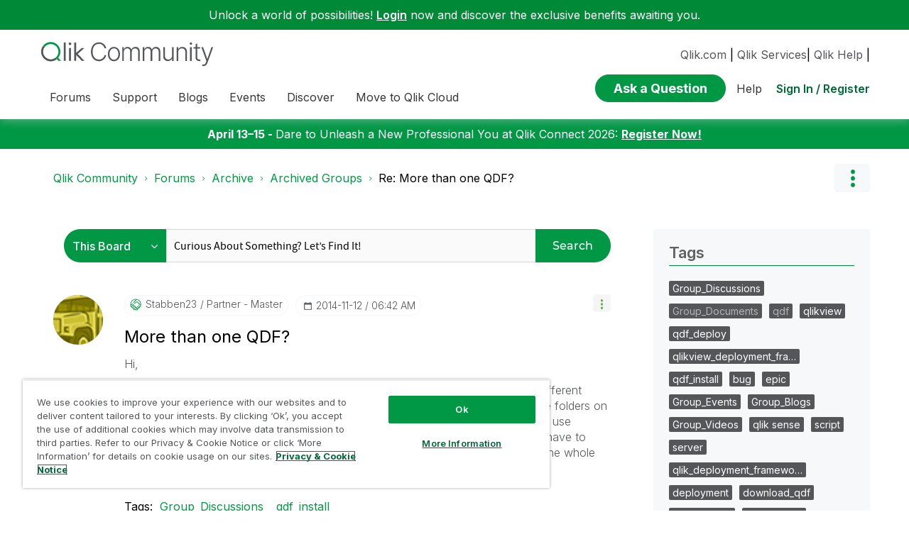

--- FILE ---
content_type: text/html;charset=UTF-8
request_url: https://community.qlik.com/t5/Archived-Groups/More-than-one-QDF/m-p/818340/highlight/true
body_size: 45239
content:
<!DOCTYPE html><html prefix="og: http://ogp.me/ns#" dir="ltr" lang="en" class="no-js">
	<head>
	
	<title>
	Re: More than one QDF? - Qlik Community - 818337
</title>
	
	
	<link rel="icon" href="https://community.qlik.com/html/@536ABC0E82B3A21A50773EBFFADE5A11/assets/favicon2024.ico">

<link rel="preconnect" href="https://fonts.googleapis.com">
<link rel="preconnect" href="https://fonts.gstatic.com" crossorigin>
<link href="https://fonts.googleapis.com/css2?family=Inter:wght@100;300;400;500;600;700;900&display=swap" rel="stylesheet">


<style>
  @media screen and (min-width: 767px){
 #lia-body .lia-content .lia-quilt .lia-form-publication-scheduled-input ,
 #lia-body .lia-content .lia-quilt .lia-form-auto-subscribe-to-thread-input , 
 #lia-body .lia-content .lia-quilt .lia-form-disable-tagging-input ,  
 #lia-body .lia-content .lia-quilt .lia-form-disable-kudos-input,
 #lia-body .lia-content .lia-quilt  .lia-form-thread-author-input,
 #lia-body .lia-content .lia-quilt   .lia-form-recent-participants-in-thread-input{
  width: auto;
}
#lia-body .lia-content .lia-quilt .lia-form-subject-input ,
#lia-body .lia-content .lia-quilt .lia-form-tags-input ,
#lia-body .lia-content .lia-quilt .lia-form-type-text-disabled.hasDatepicker,
#lia-body .lia-content .lia-quilt .lia-form-type-text-disabled,
#lia-body .lia-content .lia-quilt .lia-form-canonical-url-input ,
#lia-body .lia-content .lia-quilt .lia-form-message-seo-title-input ,
#lia-body .lia-content .lia-quilt .lia-js-labels-editor-input 
{
  width: 100%;
}
}  
</style><meta name="google-site-verification" content="mM1twBsma7NGYl-D8njcmxTqxwj3_R-8tyF3NrEczuo" />
    <meta content="/html/assets/Qlik-New-Logo.png?version=preview"  property="og:image"/>

<meta name="page" content="ForumTopicPage" />
<meta name="node" content="qlik-grouparchive" />


<script>try{(function(w,d,s,l,i){w[l]=w[l]||[];w[l].push({'gtm.start':

new Date().getTime(),event:'gtm.js'});var f=d.getElementsByTagName(s)[0],

j=d.createElement(s),dl=l!='dataLayer'?'&l='+l:'';j.async=true;j.src=

'https://www.googletagmanager.com/gtm.js?id='+i+dl;f.parentNode.insertBefore(j,f);

})(window,document,'script','dataLayer','GTM-P7VJSX');}
catch(err){
    console.log("Google Tag Manager",err)
}
</script>

<script src="/html/assets/jquery-3.5.1.slim.min.js"></script>




<script src=https://cdn.cookielaw.org/scripttemplates/otSDKStub.js  type="text/javascript" charset="UTF-8" data-domain-script="0190db58-517f-72fc-a5f6-65a0089bc764" ></script>

<script type="text/javascript">

function OptanonWrapper() { }

</script>


<script type="text/javascript">!function(){var b=function(){window.__AudioEyeSiteHash = "9d0d4fb693146ff59f0fc68202fb8d85"; 
    var a=document.createElement("script");
    a.src="https://wsmcdn.audioeye.com/aem.js";
    a.type="text/javascript";a.setAttribute("async","");
    document.getElementsByTagName("body")[0].appendChild(a)};"complete"!==document.readyState?window.addEventListener?window.addEventListener("load",b):window.attachEvent&&window.attachEvent("onload",b):b()}();
</script>




	
	
	
	<meta content="You should use the global variables given to you by the framework (to access folders), then your app will work when moving to prod. Example vG.QVDPath - 818337" name="description"/><meta content="width=device-width, initial-scale=1.0" name="viewport"/><meta content="2025-07-22T10:59:49-07:00" itemprop="dateModified"/><meta content="text/html; charset=UTF-8" http-equiv="Content-Type"/><link href="https://community.qlik.com/t5/Archived-Groups/More-than-one-QDF/td-p/818337" rel="canonical"/>
	<meta content="https://community.qlik.com/t5/user/viewprofilepage/user-id/6838" property="article:author"/><meta content="article" property="og:type"/><meta content="https://community.qlik.com/t5/Archived-Groups/More-than-one-QDF/td-p/818337" property="og:url"/><meta content="Archived Groups" property="article:section"/><meta content="You should use the global variables given to you by the framework (to access folders), then your app will work when moving to prod. Example vG.QVDPath points to the 2.QVD folder inside the container that hosts the app, independent on were the container is located (\\server\qdf\.. or c\qdf..:). Look ..." property="og:description"/><meta content="2014-11-12T12:10:45.596Z" property="article:published_time"/><meta content="2025-07-22T10:59:49-07:00" property="article:modified_time"/><meta content="Re: More than one QDF?" property="og:title"/>
	
	
		<link class="lia-link-navigation hidden live-links" title="topic Re: More than one QDF? in Archived Groups" type="application/rss+xml" rel="alternate" id="link" href="/cyjdu72974/rss/message?board.id=qlik-grouparchive&amp;message.id=2757"></link>
	

	
	
	    
            	<link href="/skins/6770414/689de4dd09e47e2ac269c7a1490a3f16/qlik_custom.css" rel="stylesheet" type="text/css"/>
            
	

	
	
	
	
	


<div class="qlik-privacy-container">
    <span>Do not input private or sensitive data. View </span>
    <a class="qlik-privacy-link" href="https://www.qlik.com/us/legal/privacy-and-cookie-notice" target="_blank">Qlik Privacy & Cookie Policy.</a>
</div>



<script type="text/javascript" src="/t5/scripts/EF7B13D9B64EB8BBD9C87DD3095E9284/lia-scripts-head-min.js"></script><script language="javascript" type="text/javascript">
<!--
window.FileAPI = { jsPath: '/html/assets/js/vendor/ng-file-upload-shim/' };
LITHIUM.PrefetchData = {"Components":{},"commonResults":{}};
LITHIUM.DEBUG = false;
LITHIUM.CommunityJsonObject = {
  "Validation" : {
    "image.description" : {
      "min" : 0,
      "max" : 1000,
      "isoneof" : [ ],
      "type" : "string"
    },
    "tkb.toc_maximum_heading_level" : {
      "min" : 1,
      "max" : 6,
      "isoneof" : [ ],
      "type" : "integer"
    },
    "tkb.toc_heading_list_style" : {
      "min" : 0,
      "max" : 50,
      "isoneof" : [
        "disc",
        "circle",
        "square",
        "none"
      ],
      "type" : "string"
    },
    "blog.toc_maximum_heading_level" : {
      "min" : 1,
      "max" : 6,
      "isoneof" : [ ],
      "type" : "integer"
    },
    "tkb.toc_heading_indent" : {
      "min" : 5,
      "max" : 50,
      "isoneof" : [ ],
      "type" : "integer"
    },
    "blog.toc_heading_indent" : {
      "min" : 5,
      "max" : 50,
      "isoneof" : [ ],
      "type" : "integer"
    },
    "blog.toc_heading_list_style" : {
      "min" : 0,
      "max" : 50,
      "isoneof" : [
        "disc",
        "circle",
        "square",
        "none"
      ],
      "type" : "string"
    }
  },
  "User" : {
    "settings" : {
      "imageupload.legal_file_extensions" : "*.jpg;*.JPG;*.jpeg;*.JPEG;*.gif;*.GIF;*.png;*.PNG;*.bmp",
      "config.enable_avatar" : true,
      "integratedprofile.show_klout_score" : true,
      "layout.sort_view_by_last_post_date" : true,
      "layout.friendly_dates_enabled" : true,
      "profileplus.allow.anonymous.scorebox" : false,
      "tkb.message_sort_default" : "topicPublishDate",
      "layout.format_pattern_date" : "yyyy-MM-dd",
      "config.require_search_before_post" : "require",
      "isUserLinked" : false,
      "integratedprofile.cta_add_topics_dismissal_timestamp" : -1,
      "layout.message_body_image_max_size" : 1000,
      "profileplus.everyone" : false,
      "integratedprofile.cta_connect_wide_dismissal_timestamp" : -1,
      "blog.toc_maximum_heading_level" : "2",
      "integratedprofile.hide_social_networks" : false,
      "blog.toc_heading_indent" : "15",
      "contest.entries_per_page_num" : 20,
      "layout.messages_per_page_linear" : 20,
      "integratedprofile.cta_manage_topics_dismissal_timestamp" : -1,
      "profile.shared_profile_test_group" : false,
      "integratedprofile.cta_personalized_feed_dismissal_timestamp" : -1,
      "integratedprofile.curated_feed_size" : 10,
      "contest.one_kudo_per_contest" : false,
      "integratedprofile.enable_social_networks" : false,
      "integratedprofile.my_interests_dismissal_timestamp" : -1,
      "profile.language" : "en",
      "layout.friendly_dates_max_age_days" : 31,
      "layout.threading_order" : "thread_descending",
      "blog.toc_heading_list_style" : "disc",
      "useRecService" : false,
      "layout.module_welcome" : "",
      "imageupload.max_uploaded_images_per_upload" : 100,
      "imageupload.max_uploaded_images_per_user" : 2000,
      "integratedprofile.connect_mode" : "",
      "tkb.toc_maximum_heading_level" : "",
      "tkb.toc_heading_list_style" : "disc",
      "sharedprofile.show_hovercard_score" : true,
      "config.search_before_post_scope" : "community",
      "tkb.toc_heading_indent" : "",
      "p13n.cta.recommendations_feed_dismissal_timestamp" : -1,
      "imageupload.max_file_size" : 10024,
      "layout.show_batch_checkboxes" : false,
      "integratedprofile.cta_connect_slim_dismissal_timestamp" : -1
    },
    "isAnonymous" : true,
    "policies" : {
      "image-upload.process-and-remove-exif-metadata" : false
    },
    "registered" : false,
    "emailRef" : "",
    "id" : -1,
    "login" : "Anonymous"
  },
  "Server" : {
    "communityPrefix" : "/cyjdu72974",
    "nodeChangeTimeStamp" : 1768734308662,
    "tapestryPrefix" : "/t5",
    "deviceMode" : "DESKTOP",
    "responsiveDeviceMode" : "DESKTOP",
    "membershipChangeTimeStamp" : "0",
    "version" : "25.12",
    "branch" : "25.12-release",
    "showTextKeys" : false
  },
  "Config" : {
    "phase" : "prod",
    "integratedprofile.cta.reprompt.delay" : 30,
    "profileplus.tracking" : {
      "profileplus.tracking.enable" : false,
      "profileplus.tracking.click.enable" : false,
      "profileplus.tracking.impression.enable" : false
    },
    "app.revision" : "2512231126-s6f44f032fc-b18",
    "navigation.manager.community.structure.limit" : "1000"
  },
  "Activity" : {
    "Results" : [ ]
  },
  "NodeContainer" : {
    "viewHref" : "https://community.qlik.com/t5/Archive/ct-p/qlik-archivecategory",
    "description" : "",
    "id" : "qlik-archivecategory",
    "shortTitle" : "Archive",
    "title" : "Archive",
    "nodeType" : "category"
  },
  "Page" : {
    "skins" : [
      "qlik_custom",
      "theme_support",
      "theme_base",
      "responsive_peak"
    ],
    "authUrls" : {
      "loginUrl" : "/plugins/common/feature/saml/doauth/redirect?referer=https%3A%2F%2Fcommunity.qlik.com%2Ft5%2FArchived-Groups%2FMore-than-one-QDF%2Fm-p%2F818340%2Fhighlight%2Ftrue",
      "loginUrlNotRegistered" : "/plugins/common/feature/saml/doauth/redirect?redirectreason=notregistered&referer=https%3A%2F%2Fcommunity.qlik.com%2Ft5%2FArchived-Groups%2FMore-than-one-QDF%2Fm-p%2F818340%2Fhighlight%2Ftrue",
      "loginUrlNotRegisteredDestTpl" : "/plugins/common/feature/saml/doauth/redirect?redirectreason=notregistered&referer=%7B%7BdestUrl%7D%7D"
    },
    "name" : "ForumTopicPage",
    "rtl" : false,
    "object" : {
      "viewHref" : "/t5/Archived-Groups/More-than-one-QDF/td-p/818337",
      "subject" : "More than one QDF?",
      "id" : 818337,
      "page" : "ForumTopicPage",
      "type" : "Thread"
    }
  },
  "WebTracking" : {
    "Activities" : { },
    "path" : "Community:Qlik Community/Category:Forums/Category:Archive/Board:Archived Groups/Message:Re: More than one QDF?"
  },
  "Feedback" : {
    "targeted" : { }
  },
  "Seo" : {
    "markerEscaping" : {
      "pathElement" : {
        "prefix" : "@",
        "match" : "^[0-9][0-9]$"
      },
      "enabled" : false
    }
  },
  "TopLevelNode" : {
    "viewHref" : "https://community.qlik.com/t5/Forums/ct-p/Forums",
    "description" : "",
    "id" : "Forums",
    "shortTitle" : "Forums",
    "title" : "Forums",
    "nodeType" : "category"
  },
  "Community" : {
    "viewHref" : "https://community.qlik.com/",
    "integratedprofile.lang_code" : "en",
    "integratedprofile.country_code" : "US",
    "id" : "cyjdu72974",
    "shortTitle" : "Qlik Community",
    "title" : "Qlik Community"
  },
  "CoreNode" : {
    "conversationStyle" : "forum",
    "viewHref" : "https://community.qlik.com/t5/Archived-Groups/bd-p/qlik-grouparchive",
    "settings" : { },
    "description" : "",
    "id" : "qlik-grouparchive",
    "shortTitle" : "Archived Groups",
    "title" : "Archived Groups",
    "nodeType" : "Board",
    "ancestors" : [
      {
        "viewHref" : "https://community.qlik.com/t5/Archive/ct-p/qlik-archivecategory",
        "description" : "",
        "id" : "qlik-archivecategory",
        "shortTitle" : "Archive",
        "title" : "Archive",
        "nodeType" : "category"
      },
      {
        "viewHref" : "https://community.qlik.com/t5/Forums/ct-p/Forums",
        "description" : "",
        "id" : "Forums",
        "shortTitle" : "Forums",
        "title" : "Forums",
        "nodeType" : "category"
      },
      {
        "viewHref" : "https://community.qlik.com/",
        "description" : "Qlik Community is the global online community for Qlik employees, experts, customers, partners, developers and evangelists to collaborate.",
        "id" : "cyjdu72974",
        "shortTitle" : "Qlik Community",
        "title" : "Qlik Community",
        "nodeType" : "Community"
      }
    ]
  }
};
LITHIUM.Components.RENDER_URL = "/t5/util/componentrenderpage/component-id/#{component-id}?render_behavior=raw";
LITHIUM.Components.ORIGINAL_PAGE_NAME = 'forums/v5/ForumTopicPage';
LITHIUM.Components.ORIGINAL_PAGE_ID = 'ForumTopicPage';
LITHIUM.Components.ORIGINAL_PAGE_CONTEXT = '[base64]..';
LITHIUM.Css = {
  "BASE_DEFERRED_IMAGE" : "lia-deferred-image",
  "BASE_BUTTON" : "lia-button",
  "BASE_SPOILER_CONTAINER" : "lia-spoiler-container",
  "BASE_TABS_INACTIVE" : "lia-tabs-inactive",
  "BASE_TABS_ACTIVE" : "lia-tabs-active",
  "BASE_AJAX_REMOVE_HIGHLIGHT" : "lia-ajax-remove-highlight",
  "BASE_FEEDBACK_SCROLL_TO" : "lia-feedback-scroll-to",
  "BASE_FORM_FIELD_VALIDATING" : "lia-form-field-validating",
  "BASE_FORM_ERROR_TEXT" : "lia-form-error-text",
  "BASE_FEEDBACK_INLINE_ALERT" : "lia-panel-feedback-inline-alert",
  "BASE_BUTTON_OVERLAY" : "lia-button-overlay",
  "BASE_TABS_STANDARD" : "lia-tabs-standard",
  "BASE_AJAX_INDETERMINATE_LOADER_BAR" : "lia-ajax-indeterminate-loader-bar",
  "BASE_AJAX_SUCCESS_HIGHLIGHT" : "lia-ajax-success-highlight",
  "BASE_CONTENT" : "lia-content",
  "BASE_JS_HIDDEN" : "lia-js-hidden",
  "BASE_AJAX_LOADER_CONTENT_OVERLAY" : "lia-ajax-loader-content-overlay",
  "BASE_FORM_FIELD_SUCCESS" : "lia-form-field-success",
  "BASE_FORM_WARNING_TEXT" : "lia-form-warning-text",
  "BASE_FORM_FIELDSET_CONTENT_WRAPPER" : "lia-form-fieldset-content-wrapper",
  "BASE_AJAX_LOADER_OVERLAY_TYPE" : "lia-ajax-overlay-loader",
  "BASE_FORM_FIELD_ERROR" : "lia-form-field-error",
  "BASE_SPOILER_CONTENT" : "lia-spoiler-content",
  "BASE_FORM_SUBMITTING" : "lia-form-submitting",
  "BASE_EFFECT_HIGHLIGHT_START" : "lia-effect-highlight-start",
  "BASE_FORM_FIELD_ERROR_NO_FOCUS" : "lia-form-field-error-no-focus",
  "BASE_EFFECT_HIGHLIGHT_END" : "lia-effect-highlight-end",
  "BASE_SPOILER_LINK" : "lia-spoiler-link",
  "BASE_DISABLED" : "lia-link-disabled",
  "FACEBOOK_LOGOUT" : "lia-component-users-action-logout",
  "FACEBOOK_SWITCH_USER" : "lia-component-admin-action-switch-user",
  "BASE_FORM_FIELD_WARNING" : "lia-form-field-warning",
  "BASE_AJAX_LOADER_FEEDBACK" : "lia-ajax-loader-feedback",
  "BASE_AJAX_LOADER_OVERLAY" : "lia-ajax-loader-overlay",
  "BASE_LAZY_LOAD" : "lia-lazy-load"
};
(function() { if (!window.LITHIUM_SPOILER_CRITICAL_LOADED) { window.LITHIUM_SPOILER_CRITICAL_LOADED = true; window.LITHIUM_SPOILER_CRITICAL_HANDLER = function(e) { if (!window.LITHIUM_SPOILER_CRITICAL_LOADED) return; if (e.target.classList.contains('lia-spoiler-link')) { var container = e.target.closest('.lia-spoiler-container'); if (container) { var content = container.querySelector('.lia-spoiler-content'); if (content) { if (e.target.classList.contains('open')) { content.style.display = 'none'; e.target.classList.remove('open'); } else { content.style.display = 'block'; e.target.classList.add('open'); } } e.preventDefault(); return false; } } }; document.addEventListener('click', window.LITHIUM_SPOILER_CRITICAL_HANDLER, true); } })();
LITHIUM.noConflict = true;
LITHIUM.useCheckOnline = false;
LITHIUM.RenderedScripts = [
  "PartialRenderProxy.js",
  "Video.js",
  "DropDownMenuVisibilityHandler.js",
  "jquery.hoverIntent-r6.js",
  "jquery.ui.dialog.js",
  "jquery.iframe-transport.js",
  "SearchForm.js",
  "InformationBox.js",
  "prism.js",
  "jquery.appear-1.1.1.js",
  "ElementQueries.js",
  "Tree.js",
  "Loader.js",
  "Cache.js",
  "jquery.delayToggle-1.0.js",
  "jquery.effects.slide.js",
  "AjaxFeedback.js",
  "MessageBodyDisplay.js",
  "Lithium.js",
  "Components.js",
  "jquery.ui.resizable.js",
  "jquery.ui.mouse.js",
  "jquery.position-toggle-1.0.js",
  "jquery.iframe-shim-1.0.js",
  "Auth.js",
  "jquery.ajax-cache-response-1.0.js",
  "Events.js",
  "jquery.placeholder-2.0.7.js",
  "Text.js",
  "DeferredImages.js",
  "AutoComplete.js",
  "InlineMessageReplyEditor.js",
  "MessageViewDisplay.js",
  "jquery.effects.core.js",
  "LiModernizr.js",
  "jquery.lithium-selector-extensions.js",
  "jquery.blockui.js",
  "json2.js",
  "ResizeSensor.js",
  "jquery.scrollTo.js",
  "jquery.ui.core.js",
  "jquery.autocomplete.js",
  "jquery.fileupload.js",
  "SpoilerToggle.js",
  "Throttle.js",
  "jquery.viewport-1.0.js",
  "DataHandler.js",
  "HelpIcon.js",
  "jquery.tools.tooltip-1.2.6.js",
  "NoConflict.js",
  "DropDownMenu.js",
  "jquery.function-utils-1.0.js",
  "LazyLoadComponent.js",
  "jquery.css-data-1.0.js",
  "jquery.ui.draggable.js",
  "Forms.js",
  "CoreNodeTree.js",
  "Globals.js",
  "Sandbox.js",
  "jquery.ui.position.js",
  "AjaxSupport.js",
  "PolyfillsAll.js",
  "InlineMessageReplyContainer.js",
  "Namespace.js",
  "SearchAutoCompleteToggle.js",
  "jquery.tmpl-1.1.1.js",
  "Tooltip.js",
  "jquery.clone-position-1.0.js",
  "ActiveCast3.js",
  "InlineMessageEditor.js",
  "EarlyEventCapture.js",
  "jquery.js",
  "Placeholder.js",
  "jquery.ui.widget.js",
  "jquery.json-2.6.0.js",
  "ForceLithiumJQuery.js",
  "ElementMethods.js"
];// -->
</script><script type="text/javascript" src="/t5/scripts/D60EB96AE5FF670ED274F16ABB044ABD/lia-scripts-head-min.js"></script></head>
	<body class="lia-board lia-user-status-anonymous ForumTopicPage lia-body" id="lia-body">
	
	
	<div id="A26-166-7" class="ServiceNodeInfoHeader">
</div>
	
	
	
	

	<div class="lia-page">
		<center>
			
				  <div class="custom-header"><style>
  @media screen and (max-width:767px){
   .lia-header-actions>.login-link:before{
     right:5px;
   }
   .UserLoginPage .main-header .top-header-content .header-content-search{
       margin-right:0px;
    }
  }
 </style>

 <link rel="stylesheet" href="https://locman-mt-cdn.s3.amazonaws.com/locman.css">
<script src="https://locman-mt-cdn.s3.amazonaws.com/locman.js"></script>
<header class="custom-header">
<a class="skip-main" href="#main" title="Skip to main content">Skip to main content</a>      <div class="login-quote">
        <p>Unlock a world of possibilities! 
<a href='https://community.qlik.com/plugins/common/feature/saml/doauth/redirect?referer=https%3A%2F%2Fcommunity.qlik.com%2F' class="login-link">Login</a>
        now and discover the exclusive benefits awaiting you.</p>
      </div>

  <div class="main-header">
    <div class="header-content">
      <div class="title-and-nav-wrapper">
        <button class="slide_tab mobile_icon"><span class="sr-only">Expand</span></button>
        <div class="header-left-column">
          <div class="community-logo">
              <a href="/">
                <picture>
                  <source media="(max-width: 991px)" srcset="/html/assets/qlik-logo-new.svg?version=preview" />
                  <source media="(min-width: 992px)" srcset="/html/assets/qlikCommunity-logo-new.svg?version=preview" />
                  <img src="/html/assets/qlik-logo-new.svg?version=preview" height="38px" alt="Qlik" title="Qlik">
                </picture>
            </a>
          </div>
          <p class="header-title">
            <div class="top-navbar-container">
<div class="custom-community-header-navigation-v3">
    <nav id="headerNav" role="navigation">
        <ul class="custom-sub-nav" role="menubar">
                <li role="none" class="custom-nav-menu-item has-children depth1">
                        <button role="menuitem" class="top-level-toggle toggle-menu-children qlik_tab slide_tab top-level-nav"
                            aria-controls="toggle-category:category:Forums" aria-expanded="false" aria-haspopup="true"
                            aria-label="Expand View: Forums" data-ol-has-click-handler=""  navID="category:Forums"> Forums 
                        </button>
                </li>
                <li role="none" class="custom-nav-menu-item has-children depth1">
                        <button role="menuitem" class="top-level-toggle toggle-menu-children qlik_tab slide_tab top-level-nav"
                            aria-controls="toggle-category:category:qlikSupport" aria-expanded="false" aria-haspopup="true"
                            aria-label="Expand View: Support" data-ol-has-click-handler=""  navID="category:qlikSupport"> Support 
                        </button>
                </li>
                <li role="none" class="custom-nav-menu-item has-children depth1">
                        <button role="menuitem" class="top-level-toggle toggle-menu-children qlik_tab slide_tab top-level-nav"
                            aria-controls="toggle-category:category:qlik-community-blogs" aria-expanded="false" aria-haspopup="true"
                            aria-label="Expand View: Blogs" data-ol-has-click-handler=""  navID="category:qlik-community-blogs"> Blogs 
                        </button>
                </li>
                <li role="none" class="custom-nav-menu-item has-children depth1">
                        <button role="menuitem" class="top-level-toggle toggle-menu-children qlik_tab slide_tab top-level-nav"
                            aria-controls="toggle-category:category:qlik-events" aria-expanded="false" aria-haspopup="true"
                            aria-label="Expand View: Events" data-ol-has-click-handler=""  navID="category:qlik-events"> Events 
                        </button>
                </li>
                <li role="none" class="custom-nav-menu-item has-children depth1">
                        <button role="menuitem" class="top-level-toggle toggle-menu-children qlik_tab slide_tab top-level-nav"
                            aria-controls="toggle-category:category:learn" aria-expanded="false" aria-haspopup="true"
                            aria-label="Expand View: Discover" data-ol-has-click-handler=""  navID="category:learn"> Discover 
                        </button>
                </li>
                <li role="none" class="custom-nav-menu-item has-children depth1">
                        <button role="menuitem" class="top-level-toggle toggle-menu-children qlik_tab slide_tab top-level-nav"
                            aria-controls="toggle-category:category:qlik-migratesupport" aria-expanded="false" aria-haspopup="true"
                            aria-label="Expand View: Move to Qlik Cloud" data-ol-has-click-handler=""  navID="category:qlik-migratesupport"> Move to Qlik Cloud 
                        </button>
                </li>
                <li role="none" class="depth1 external-link-top-level mobile-utility-html">
                    <a role="menuitem" class="top-level-toggle" href="https://www.qlik.com/us/?utm_source=community&amp;utm_medium=header&amp;utm_campaign=qlik.com">Qlik.com</a>
                </li>
                <li role="none" class="depth1 external-link-top-level mobile-utility-html">
                    <a role="menuitem" class="top-level-toggle" href="https://www.qlik.com/us/services">Qlik Services</a>
                </li>
                <li role="none" class="depth1 external-link-top-level mobile-utility-html">
                    <a role="menuitem" class="top-level-toggle" href=""></a>
                </li>
        </ul>
    </nav>
</div>            </div>
          </p>
        </div>
        <div class="header-right-column">
          <div id="header-utility-bar">
              <div id='locman'></div>
              <a href="https://www.qlik.com/us/?utm_source=community&utm_medium=header&utm_campaign=qlik.com">Qlik.com</a> |
<a href="https://www.qlik.com/us/services">Qlik Services</a>|
<a href="https://help.qlik.com?utm_source=community&utm_medium=header&utm_campaign=help">Qlik Help</a> |
          </div>
          <div>
            <section class="header-controls">
              <div class="user-login lia-header-actions">
<div class="header-search-main custom-search-header">
    <button class="header-content-search" aria-expanded="false" tabindex="0" aria-label="header-content-search">
    </button>
    <div class="header-search-container" style="display:block;">
<div class="searchUnify-header-component">
   <div id="auto">
    <div ng-controller="SearchautoController">
      <div bind-html-compile="autocompleteHtml"></div>
    </div>
  </div>
</div>
    <script type="text/javascript" src="https://d2zcxm2u7ahqlt.cloudfront.net/5b4cc16bfe8667990b58e1df434da538/search-clients/cb43fd48-5178-11eb-8a9b-0242ac120002/an.js"></script>
<link rel="stylesheet" href="https://d2zcxm2u7ahqlt.cloudfront.net/5b4cc16bfe8667990b58e1df434da538/search-clients/cb43fd48-5178-11eb-8a9b-0242ac120002/searchbox.css">
<script type="text/javascript" src="https://d2zcxm2u7ahqlt.cloudfront.net/5b4cc16bfe8667990b58e1df434da538/search-clients/cb43fd48-5178-11eb-8a9b-0242ac120002/searchbox.js" onload="loaded=true" onerror="loaded=false"></script>


<script>
        window.su_community_path = '/plugins/custom/qlik/qlik/qlik_searchunify_endpoint_1?tid=-5346328567394545606';
    GzAnalytics.setUser("");
</script><div id="lia-searchformV32_aa8b943418c82b" class="SearchForm lia-search-form-wrapper lia-mode-default lia-component-common-widget-search-form">
	

	
		<div class="lia-inline-ajax-feedback">
			<div class="AjaxFeedback" id="ajaxfeedback_aa8b943418c82b"></div>
			
	

	

		</div>

	

	
		<div id="searchautocompletetoggle_aa8b943418c82b">	
	
		

	
		<div class="lia-inline-ajax-feedback">
			<div class="AjaxFeedback" id="ajaxfeedback_aa8b943418c82b_0"></div>
			
	

	

		</div>

	

	
			
            <form enctype="multipart/form-data" class="lia-form lia-form-inline SearchForm" action="https://community.qlik.com/t5/forums/v5/forumtopicpage.searchformv32.form.form" method="post" id="form_aa8b943418c82b" name="form_aa8b943418c82b"><div class="t-invisible"><input value="board-id/qlik-grouparchive/message-id/2757/highlight/true" name="t:ac" type="hidden"></input><input value="search/contributions/page" name="t:cp" type="hidden"></input><input value="[base64]." name="lia-form-context" type="hidden"></input><input value="ForumTopicPage:board-id/qlik-grouparchive/message-id/2757/highlight/true:searchformv32.form:" name="liaFormContentKey" type="hidden"></input><input value="5DI9GWMef1Esyz275vuiiOExwpQ=:H4sIAAAAAAAAALVSTU7CQBR+krAixkj0BrptjcpCMSbERGKCSmxcm+kwlGrbqTOvFDYexRMYL8HCnXfwAG5dubDtFKxgYgu4mrzvm3w/M+/pHcphHQ4kI4L2dMo9FLYZoM09qbeJxQ4V0+XC7e/tamqyBPEChwgbh1JAjQtLIz6hPaYh8ZlEMaxplAvm2KZmEsm0hhmBhOKpzZzOlsEw8LevR5W3zZfPEqy0oJIYc+eCuAyh2rolfaI7xLN0I8rjWfWBj7CuzJvf5osmbxRN3hacMimNwHRtKSOr0XNnv/vx+FoCGPjhMRzljhNLYHrEt9kA5T08ACCsKvREoYuqxqLl8BLO84q4UcMITcG49y/QOGs1pYyESl5p6V6qwRW086rinVmoxMZsiZud/zBUTc6gmVc4kExkJafmcYG1GM9+wfIsCkf2OP54hal5EjnG54z8h0XhjfcF7wQUs5Kz0GTjU2rOjc/llTT4Au07pDOcBQAA" name="t:formdata" type="hidden"></input></div>
	
	

	

	

	
		<div class="lia-inline-ajax-feedback">
			<div class="AjaxFeedback" id="feedback_aa8b943418c82b"></div>
			
	

	

		</div>

	

	

	

	


	
	<input value="KuhTiW2KhWX6_-1" name="ticket" type="hidden"></input>
	
	<input value="form_aa8b943418c82b" id="form_UIDform_aa8b943418c82b" name="form_UID" type="hidden"></input>
	<input value="" id="form_instance_keyform_aa8b943418c82b" name="form_instance_key" type="hidden"></input>
	
                

                
                    
                        <span class="lia-search-granularity-wrapper">
                            <select title="Search Granularity" class="lia-search-form-granularity search-granularity" aria-label="Search Granularity" id="searchGranularity_aa8b943418c82b" name="searchGranularity"><option title="All community" value="Forums|category">All community</option><option title="This category" value="qlik-archivecategory|category">This category</option><option title="This board" selected="selected" value="qlik-grouparchive|forum-board">This board</option><option title="Knowledge base" value="tkb|tkb">Knowledge base</option><option title="Users" value="user|user">Users</option><option title="Products" value="product|product">Products</option></select>
                        </span>
                    
                

                <span class="lia-search-input-wrapper">
                    <span class="lia-search-input-field">
                        <span class="lia-button-wrapper lia-button-wrapper-secondary lia-button-wrapper-searchForm-action"><input value="searchForm" name="submitContextX" type="hidden"></input><input class="lia-button lia-button-secondary lia-button-searchForm-action" value="Search" id="submitContext_aa8b943418c82b" name="submitContext" type="submit"></input></span>

                        <input placeholder="Curious About Something? Let's Find It!" aria-label="Search this board" title="Search this board" class="lia-form-type-text lia-autocomplete-input search-input lia-search-input-message" value="" id="messageSearchField_aa8b943418c82b_0" name="messageSearchField" type="text"></input>
                        <input placeholder="Curious About Something? Let's Find It!" aria-label="Search this board" title="Search this board" class="lia-form-type-text lia-autocomplete-input search-input lia-search-input-tkb-article lia-js-hidden" value="" id="messageSearchField_aa8b943418c82b_1" name="messageSearchField_0" type="text"></input>
                        

	
		<input placeholder="Enter a keyword to search within the users" ng-non-bindable="" title="Enter a user name or rank" class="lia-form-type-text UserSearchField lia-search-input-user search-input lia-js-hidden lia-autocomplete-input" aria-label="Enter a user name or rank" value="" id="userSearchField_aa8b943418c82b" name="userSearchField" type="text"></input>
	

	


                        <input placeholder="Enter a keyword to search within the private messages" title="Enter a search word" class="lia-form-type-text NoteSearchField lia-search-input-note search-input lia-js-hidden lia-autocomplete-input" aria-label="Enter a search word" value="" id="noteSearchField_aa8b943418c82b_0" name="noteSearchField" type="text"></input>
						<input title="Enter a search word" class="lia-form-type-text ProductSearchField lia-search-input-product search-input lia-js-hidden lia-autocomplete-input" aria-label="Enter a search word" value="" id="productSearchField_aa8b943418c82b" name="productSearchField" type="text"></input>
                        <input class="lia-as-search-action-id" name="as-search-action-id" type="hidden"></input>
                    </span>
                </span>
                

                <span class="lia-cancel-search">cancel</span>

                
            
</form>
		
			<div class="search-autocomplete-toggle-link lia-js-hidden">
				<span>
					<a class="lia-link-navigation auto-complete-toggle-on lia-component-search-action-enable-auto-complete" rel="nofollow" id="enableAutoComplete_aa8b943418c82b" href="https://community.qlik.com/t5/forums/v5/forumtopicpage.enableautocomplete:enableautocomplete?t:ac=board-id/qlik-grouparchive/message-id/2757/highlight/true&amp;t:cp=action/contributions/searchactions&amp;ticket=KuhTiW2KhWX6_-1">Turn on suggestions</a>					
					<span class="HelpIcon">
	<a class="lia-link-navigation help-icon lia-tooltip-trigger" role="button" aria-label="Help Icon" id="link_aa8b943418c82b" href="#"><span class="lia-img-icon-help lia-fa-icon lia-fa-help lia-fa" alt="Auto-suggest helps you quickly narrow down your search results by suggesting possible matches as you type." aria-label="Help Icon" role="img" id="display_aa8b943418c82b"></span></a><div role="alertdialog" class="lia-content lia-tooltip-pos-bottom-left lia-panel-tooltip-wrapper" id="link_aa8b943418c82b_0-tooltip-element"><div class="lia-tooltip-arrow"></div><div class="lia-panel-tooltip"><div class="content">Auto-suggest helps you quickly narrow down your search results by suggesting possible matches as you type.</div></div></div>
</span>
				</span>
			</div>
		

	

	

	
	
	
</div>
		
	<div class="spell-check-showing-result">
		Showing results for <span class="lia-link-navigation show-results-for-link lia-link-disabled" aria-disabled="true" id="showingResult_aa8b943418c82b"></span>
		

	</div>
	<div>
		
		<span class="spell-check-search-instead">
			Search instead for <a class="lia-link-navigation search-instead-for-link" rel="nofollow" id="searchInstead_aa8b943418c82b" href="#"></a>
		</span>

	</div>
	<div class="spell-check-do-you-mean lia-component-search-widget-spellcheck">
		Did you mean: <a class="lia-link-navigation do-you-mean-link" rel="nofollow" id="doYouMean_aa8b943418c82b" href="#"></a>
	</div>

	

	

	


	
</div>    </div>
  </div>                <div id="ask-a-question">
                  <span class="lia-button-wrapper lia-button-wrapper-primary">
                    <span class="primary-action message-post">
                        <a class="lia-button lia-button-primary message-post-link" href="/t5/forums/postpage/choose-node/true/interaction-style/forum">
                            <span>Ask a Question</span>
                        </a>
                    </span>
                  </span>
                </div>
<a class="lia-link-navigation faq-link lia-component-help-action-faq" id="faqPage_aa8b9434cacb70" href="/t5/help/faqpage">Help</a><a class="lia-link-navigation login-link lia-authentication-link lia-component-users-action-login" rel="nofollow" id="loginPageV2_aa8b9434d448db" href="/plugins/common/feature/saml/doauth/redirect?referer=https%3A%2F%2Fcommunity.qlik.com%2Ft5%2FArchived-Groups%2FMore-than-one-QDF%2Fm-p%2F818340%2Fhighlight%2Ftrue">Sign In / Register</a>              </div>
              <div class="header-search">
<div id="lia-searchformV32_aa8b9434dc8d25" class="SearchForm lia-search-form-wrapper lia-mode-default lia-component-common-widget-search-form">
	

	
		<div class="lia-inline-ajax-feedback">
			<div class="AjaxFeedback" id="ajaxfeedback_aa8b9434dc8d25"></div>
			
	

	

		</div>

	

	
		<div id="searchautocompletetoggle_aa8b9434dc8d25">	
	
		

	
		<div class="lia-inline-ajax-feedback">
			<div class="AjaxFeedback" id="ajaxfeedback_aa8b9434dc8d25_0"></div>
			
	

	

		</div>

	

	
			
            <form enctype="multipart/form-data" class="lia-form lia-form-inline SearchForm" action="https://community.qlik.com/t5/forums/v5/forumtopicpage.searchformv32.form.form" method="post" id="form_aa8b9434dc8d25" name="form_aa8b9434dc8d25"><div class="t-invisible"><input value="board-id/qlik-grouparchive/message-id/2757/highlight/true" name="t:ac" type="hidden"></input><input value="search/contributions/page" name="t:cp" type="hidden"></input><input value="[base64]." name="lia-form-context" type="hidden"></input><input value="ForumTopicPage:board-id/qlik-grouparchive/message-id/2757/highlight/true:searchformv32.form:" name="liaFormContentKey" type="hidden"></input><input value="5DI9GWMef1Esyz275vuiiOExwpQ=:H4sIAAAAAAAAALVSTU7CQBR+krAixkj0BrptjcpCMSbERGKCSmxcm+kwlGrbqTOvFDYexRMYL8HCnXfwAG5dubDtFKxgYgu4mrzvm3w/M+/pHcphHQ4kI4L2dMo9FLYZoM09qbeJxQ4V0+XC7e/tamqyBPEChwgbh1JAjQtLIz6hPaYh8ZlEMaxplAvm2KZmEsm0hhmBhOKpzZzOlsEw8LevR5W3zZfPEqy0oJIYc+eCuAyh2rolfaI7xLN0I8rjWfWBj7CuzJvf5osmbxRN3hacMimNwHRtKSOr0XNnv/vx+FoCGPjhMRzljhNLYHrEt9kA5T08ACCsKvREoYuqxqLl8BLO84q4UcMITcG49y/QOGs1pYyESl5p6V6qwRW086rinVmoxMZsiZud/zBUTc6gmVc4kExkJafmcYG1GM9+wfIsCkf2OP54hal5EjnG54z8h0XhjfcF7wQUs5Kz0GTjU2rOjc/llTT4Au07pDOcBQAA" name="t:formdata" type="hidden"></input></div>
	
	

	

	

	
		<div class="lia-inline-ajax-feedback">
			<div class="AjaxFeedback" id="feedback_aa8b9434dc8d25"></div>
			
	

	

		</div>

	

	

	

	


	
	<input value="KuhTiW2KhWX6_-1" name="ticket" type="hidden"></input>
	
	<input value="form_aa8b9434dc8d25" id="form_UIDform_aa8b9434dc8d25" name="form_UID" type="hidden"></input>
	<input value="" id="form_instance_keyform_aa8b9434dc8d25" name="form_instance_key" type="hidden"></input>
	
                

                
                    
                        <span class="lia-search-granularity-wrapper">
                            <select title="Search Granularity" class="lia-search-form-granularity search-granularity" aria-label="Search Granularity" id="searchGranularity_aa8b9434dc8d25" name="searchGranularity"><option title="All community" value="Forums|category">All community</option><option title="This category" value="qlik-archivecategory|category">This category</option><option title="This board" selected="selected" value="qlik-grouparchive|forum-board">This board</option><option title="Knowledge base" value="tkb|tkb">Knowledge base</option><option title="Users" value="user|user">Users</option><option title="Products" value="product|product">Products</option></select>
                        </span>
                    
                

                <span class="lia-search-input-wrapper">
                    <span class="lia-search-input-field">
                        <span class="lia-button-wrapper lia-button-wrapper-secondary lia-button-wrapper-searchForm-action"><input value="searchForm" name="submitContextX" type="hidden"></input><input class="lia-button lia-button-secondary lia-button-searchForm-action" value="Search" id="submitContext_aa8b9434dc8d25" name="submitContext" type="submit"></input></span>

                        <input placeholder="Curious About Something? Let's Find It!" aria-label="Search this board" title="Search this board" class="lia-form-type-text lia-autocomplete-input search-input lia-search-input-message" value="" id="messageSearchField_aa8b9434dc8d25_0" name="messageSearchField" type="text"></input>
                        <input placeholder="Curious About Something? Let's Find It!" aria-label="Search this board" title="Search this board" class="lia-form-type-text lia-autocomplete-input search-input lia-search-input-tkb-article lia-js-hidden" value="" id="messageSearchField_aa8b9434dc8d25_1" name="messageSearchField_0" type="text"></input>
                        

	
		<input placeholder="Enter a keyword to search within the users" ng-non-bindable="" title="Enter a user name or rank" class="lia-form-type-text UserSearchField lia-search-input-user search-input lia-js-hidden lia-autocomplete-input" aria-label="Enter a user name or rank" value="" id="userSearchField_aa8b9434dc8d25" name="userSearchField" type="text"></input>
	

	


                        <input placeholder="Enter a keyword to search within the private messages" title="Enter a search word" class="lia-form-type-text NoteSearchField lia-search-input-note search-input lia-js-hidden lia-autocomplete-input" aria-label="Enter a search word" value="" id="noteSearchField_aa8b9434dc8d25_0" name="noteSearchField" type="text"></input>
						<input title="Enter a search word" class="lia-form-type-text ProductSearchField lia-search-input-product search-input lia-js-hidden lia-autocomplete-input" aria-label="Enter a search word" value="" id="productSearchField_aa8b9434dc8d25" name="productSearchField" type="text"></input>
                        <input class="lia-as-search-action-id" name="as-search-action-id" type="hidden"></input>
                    </span>
                </span>
                

                <span class="lia-cancel-search">cancel</span>

                
            
</form>
		
			<div class="search-autocomplete-toggle-link lia-js-hidden">
				<span>
					<a class="lia-link-navigation auto-complete-toggle-on lia-component-search-action-enable-auto-complete" rel="nofollow" id="enableAutoComplete_aa8b9434dc8d25" href="https://community.qlik.com/t5/forums/v5/forumtopicpage.enableautocomplete:enableautocomplete?t:ac=board-id/qlik-grouparchive/message-id/2757/highlight/true&amp;t:cp=action/contributions/searchactions&amp;ticket=KuhTiW2KhWX6_-1">Turn on suggestions</a>					
					<span class="HelpIcon">
	<a class="lia-link-navigation help-icon lia-tooltip-trigger" role="button" aria-label="Help Icon" id="link_aa8b9434dc8d25" href="#"><span class="lia-img-icon-help lia-fa-icon lia-fa-help lia-fa" alt="Auto-suggest helps you quickly narrow down your search results by suggesting possible matches as you type." aria-label="Help Icon" role="img" id="display_aa8b9434dc8d25"></span></a><div role="alertdialog" class="lia-content lia-tooltip-pos-bottom-left lia-panel-tooltip-wrapper" id="link_aa8b9434dc8d25_0-tooltip-element"><div class="lia-tooltip-arrow"></div><div class="lia-panel-tooltip"><div class="content">Auto-suggest helps you quickly narrow down your search results by suggesting possible matches as you type.</div></div></div>
</span>
				</span>
			</div>
		

	

	

	
	
	
</div>
		
	<div class="spell-check-showing-result">
		Showing results for <span class="lia-link-navigation show-results-for-link lia-link-disabled" aria-disabled="true" id="showingResult_aa8b9434dc8d25"></span>
		

	</div>
	<div>
		
		<span class="spell-check-search-instead">
			Search instead for <a class="lia-link-navigation search-instead-for-link" rel="nofollow" id="searchInstead_aa8b9434dc8d25" href="#"></a>
		</span>

	</div>
	<div class="spell-check-do-you-mean lia-component-search-widget-spellcheck">
		Did you mean: <a class="lia-link-navigation do-you-mean-link" rel="nofollow" id="doYouMean_aa8b9434dc8d25" href="#"></a>
	</div>

	

	

	


	
</div>              </div>
            </section>
          </div>
        </div>
    </div>
  </div>
</header></div>

 
<script src="https://f99hbcdmsb16.statuspage.io/embed/script.js"></script>


  <!-- Google Tag Managerrrr (noscript) -->
  <noscript><iframe src="https://www.googletagmanager.com/ns.html?id=GTM-P7VJSX"
  height="0" width="0" style="display:none;visibility:hidden"></iframe></noscript>
  <!-- End Google Tag Manager (noscript) -->

					
	
	<div class="MinimumWidthContainer">
		<div class="min-width-wrapper">
			<div class="min-width">		
				
						<div class="lia-content">
                            
							
							
							
		
	<div class="lia-quilt lia-quilt-forum-topic-page lia-quilt-layout-two-column-main-side lia-top-quilt lia-forum-topic-page-gte-5">
	<div class="lia-quilt-row lia-quilt-row-header">
		<div class="lia-quilt-column lia-quilt-column-24 lia-quilt-column-single lia-quilt-column-common-header">
			<div class="lia-quilt-column-alley lia-quilt-column-alley-single">
	
		
			<div class="lia-quilt lia-quilt-header lia-quilt-layout-header lia-component-quilt-header">
	<div class="lia-quilt-row lia-quilt-row-main-header">
		<div class="lia-quilt-column lia-quilt-column-20 lia-quilt-column-left lia-quilt-column-header-left lia-mark-empty">
			
		</div><div class="lia-quilt-column lia-quilt-column-04 lia-quilt-column-right lia-quilt-column-header-right lia-mark-empty">
			
		</div>
	</div><div class="lia-quilt-row lia-quilt-row-sub-header">
		<div class="lia-quilt-column lia-quilt-column-24 lia-quilt-column-single lia-quilt-column-sub-header-main lia-mark-empty">
			
		</div>
	</div><div class="lia-quilt-row lia-quilt-row-breadcrumb">
		<div class="lia-quilt-column lia-quilt-column-24 lia-quilt-column-single lia-quilt-column-breadcrumb">
			<div class="lia-quilt-column-alley lia-quilt-column-alley-single">
	
		
			
		
			<div class="lia-panel lia-panel-standard StringDisplayTaplet Chrome lia-component-common-widget-announcement"><div class="lia-decoration-border"><div class="lia-decoration-border-top"><div> </div></div><div class="lia-decoration-border-content"><div><div class="lia-panel-heading-bar-wrapper"><div class="lia-panel-heading-bar"><span aria-level="3" role="heading" class="lia-panel-heading-bar-title">Announcements</span></div></div><div class="lia-panel-content-wrapper"><div class="lia-panel-content"><div class="StringDisplayTaplet">
	
    	<b>April 13–15 - </b>Dare to Unleash a New Professional You at Qlik Connect 2026: <b><u><a href="https://www.qlikconnect.com?utm_campaign=qlik-connect&utm_medium=qlik-internal&utm_source=community&utm_team=cmt&utm_content=certsandworkshops&utm_term=community">Register Now!</a></u></b>
        
    
</div></div></div></div></div><div class="lia-decoration-border-bottom"><div> </div></div></div></div>
		
			
		
			  <div class="page-controls">
<div aria-label='breadcrumbs' role='navigation' class='BreadCrumb crumb-line lia-breadcrumb lia-component-common-widget-breadcrumb'>
	<ul role='list' id='list_aa8b943563449d' class='lia-list-standard-inline'>
	
		
			<li class='lia-breadcrumb-node crumb'>
				<a class='lia-link-navigation crumb-community lia-breadcrumb-community lia-breadcrumb-forum' id='link_aa8b943563449d' href='/'>Qlik Community</a>
			</li>
			
				<li aria-hidden='true' class='lia-breadcrumb-seperator crumb-community lia-breadcrumb-community lia-breadcrumb-forum'>
				  
          		  		<span class='separator'>:</span>
          		  
				</li>
			
		
			<li class='lia-breadcrumb-node crumb'>
				<a class='lia-link-navigation crumb-category lia-breadcrumb-category lia-breadcrumb-forum' id='link_aa8b943563449d_0' href='/t5/Forums/ct-p/Forums'>Forums</a>
			</li>
			
				<li aria-hidden='true' class='lia-breadcrumb-seperator crumb-category lia-breadcrumb-category lia-breadcrumb-forum'>
				  
          		  		<span class='separator'>:</span>
          		  
				</li>
			
		
			<li class='lia-breadcrumb-node crumb'>
				<a class='lia-link-navigation crumb-category lia-breadcrumb-category lia-breadcrumb-forum' id='link_aa8b943563449d_1' href='/t5/Archive/ct-p/qlik-archivecategory'>Archive</a>
			</li>
			
				<li aria-hidden='true' class='lia-breadcrumb-seperator crumb-category lia-breadcrumb-category lia-breadcrumb-forum'>
				  
          		  		<span class='separator'>:</span>
          		  
				</li>
			
		
			<li class='lia-breadcrumb-node crumb'>
				<a class='lia-link-navigation crumb-board lia-breadcrumb-board lia-breadcrumb-forum' id='link_aa8b943563449d_2' href='/t5/Archived-Groups/bd-p/qlik-grouparchive'>Archived Groups</a>
			</li>
			
				<li aria-hidden='true' class='lia-breadcrumb-seperator crumb-board lia-breadcrumb-board lia-breadcrumb-forum'>
				  
          		  		<span class='separator'>:</span>
          		  
				</li>
			
		
			<li class='lia-breadcrumb-node crumb final-crumb'>
				<span class='lia-link-navigation child-thread lia-link-disabled' aria-disabled='true' disabled='true' role='link' aria-label='Re: More than one QDF?' id='link_aa8b943563449d_3'>Re: More than one QDF?</span>
			</li>
			
		
	
</ul>
</div><div class="lia-menu-navigation-wrapper lia-js-hidden lia-menu-action lia-page-options lia-component-community-widget-page-options" id="actionMenuDropDown_aa8b9435868c1c">	
	<div class="lia-menu-navigation">
		<div class="dropdown-default-item"><a title="Show option menu" class="lia-js-menu-opener default-menu-option lia-js-click-menu lia-link-navigation" aria-expanded="false" role="button" aria-label="Options" id="dropDownLink_aa8b9435868c1c" href="#">Options</a>
			<div class="dropdown-positioning">
				<div class="dropdown-positioning-static">
					
	<ul aria-label="Dropdown menu items" role="list" id="dropdownmenuitems_aa8b9435868c1c" class="lia-menu-dropdown-items">
		

	
	
		
			
		
			
		
			
		
			
		
			
		
			
		
			
		
			
		
			
		
			
		
			
		
			
		
			
		
			
		
			
		
			
		
			
		
			
		
			
		
			<li role="listitem"><a class="lia-link-navigation rss-thread-link lia-component-rss-action-thread" rel="nofollow noopener noreferrer" id="rssThread_aa8b9435868c1c" href="/cyjdu72974/rss/message?board.id=qlik-grouparchive&amp;message.id=2757">Subscribe to RSS Feed</a></li>
		
			<li aria-hidden="true"><span class="lia-separator lia-component-common-widget-link-separator">
	<span class="lia-separator-post"></span>
	<span class="lia-separator-pre"></span>
</span></li>
		
			<li role="listitem"><span class="lia-link-navigation mark-thread-unread lia-link-disabled lia-component-forums-action-mark-thread-unread" aria-disabled="true" id="markThreadUnread_aa8b9435868c1c">Mark Topic as New</span></li>
		
			<li role="listitem"><span class="lia-link-navigation mark-thread-read lia-link-disabled lia-component-forums-action-mark-thread-read" aria-disabled="true" id="markThreadRead_aa8b9435868c1c">Mark Topic as Read</span></li>
		
			<li aria-hidden="true"><span class="lia-separator lia-component-common-widget-link-separator">
	<span class="lia-separator-post"></span>
	<span class="lia-separator-pre"></span>
</span></li>
		
			
		
			<li role="listitem"><span class="lia-link-navigation addThreadUserFloat lia-link-disabled lia-component-subscriptions-action-add-thread-user-float" aria-disabled="true" id="addThreadUserFloat_aa8b9435868c1c">Float this Topic for Current User</span></li>
		
			
		
			<li role="listitem"><span class="lia-link-navigation addThreadUserBookmark lia-link-disabled lia-component-subscriptions-action-add-thread-user-bookmark" aria-disabled="true" id="addThreadUserBookmark_aa8b9435868c1c">Bookmark</span></li>
		
			
		
			
		
			<li role="listitem"><span class="lia-link-navigation addThreadUserEmailSubscription lia-link-disabled lia-component-subscriptions-action-add-thread-user-email" aria-disabled="true" id="addThreadUserEmailSubscription_aa8b9435868c1c">Subscribe</span></li>
		
			<li role="listitem"><span class="lia-link-navigation addThreadUserMute lia-link-disabled lia-component-subscriptions-action-add-thread-user-mute" aria-disabled="true" id="addThreadUserMute_aa8b9435868c1c">Mute</span></li>
		
			
		
			<li aria-hidden="true"><span class="lia-separator lia-component-common-widget-link-separator">
	<span class="lia-separator-post"></span>
	<span class="lia-separator-pre"></span>
</span></li>
		
			
		
			
		
			
		
			
		
			<li role="listitem"><a class="lia-link-navigation print-thread lia-component-forums-action-print-thread" rel="nofollow" id="printThread_aa8b9435868c1c" href="/t5/forums/forumtopicprintpage/board-id/qlik-grouparchive/message-id/2757/print-single-message/false/page/1">Printer Friendly Page</a></li>
		
			
		
			
		
			
		
			
		
			
		
			
		
	
	


	</ul>

				</div>
			</div>
		</div>
	</div>
</div>  </div>

		
	
	
</div>
		</div>
	</div><div class="lia-quilt-row lia-quilt-row-feedback">
		<div class="lia-quilt-column lia-quilt-column-24 lia-quilt-column-single lia-quilt-column-feedback">
			<div class="lia-quilt-column-alley lia-quilt-column-alley-single">
	
		
			
	

	

		
			
        
        
	

	

    
		
			
		
	
	
</div>
		</div>
	</div>
</div>
		
	
	
</div>
		</div>
	</div><div class="lia-quilt-row lia-quilt-row-main">
		<div class="lia-quilt-column lia-quilt-column-17 lia-quilt-column-left lia-quilt-column-main-content">
			<div class="lia-quilt-column-alley lia-quilt-column-alley-left">
	
		<div class="search-container">
			
		
			<div class="searchUnify-header-component">
  <div id="auto1">
    <div ng-controller="SearchautoController">
      <div bind-html-compile="autocompleteHeaderHtml"></div>
    </div>
  </div>
</div>
<script type="text/javascript" src="https://ql072012p.searchunify.com/resources/search_clients_custom/cb43fd48-5178-11eb-8a9b-0242ac120002/header.js"></script>
<style>

#searchautocompletetoggle .lia-autocomplete-container {
                display: none !important;
            }

#auto1 .support{
top:-15px;
background-color:#fff !important;
width:50% !important;
}

#auto1 .support .su__suggesticon{
top:5px !important;
}
#auto1 .su_ul_support{
display:flex !important;
list-style: disc !important;
}

#auto1 .su_li_support{
margin-left:30px !important;
}
#auto1 .su_div_support{
position: relative;
    top: -6px;
}
</style>
 
<script>
    window.su_community_path = '/plugins/custom/qlik/qlik/qlik_searchunify_endpoint_1?tid=-5346328567394545606';
    GzAnalytics.setUser("");
</script>

		
			<div id="lia-searchformV32" class="SearchForm lia-search-form-wrapper lia-mode-default lia-component-common-widget-search-form">
	

	
		<div class="lia-inline-ajax-feedback">
			<div class="AjaxFeedback" id="ajaxfeedback"></div>
			
	

	

		</div>

	

	
		<div id="searchautocompletetoggle">	
	
		

	
		<div class="lia-inline-ajax-feedback">
			<div class="AjaxFeedback" id="ajaxfeedback_0"></div>
			
	

	

		</div>

	

	
			
            <form enctype="multipart/form-data" class="lia-form lia-form-inline SearchForm" action="https://community.qlik.com/t5/forums/v5/forumtopicpage.searchformv32.form.form" method="post" id="form" name="form"><div class="t-invisible"><input value="board-id/qlik-grouparchive/message-id/2757/highlight/true" name="t:ac" type="hidden"></input><input value="search/contributions/page" name="t:cp" type="hidden"></input><input value="[base64].." name="lia-form-context" type="hidden"></input><input value="ForumTopicPage:board-id/qlik-grouparchive/message-id/2757/highlight/true:searchformv32.form:" name="liaFormContentKey" type="hidden"></input><input value="5DI9GWMef1Esyz275vuiiOExwpQ=:H4sIAAAAAAAAALVSTU7CQBR+krAixkj0BrptjcpCMSbERGKCSmxcm+kwlGrbqTOvFDYexRMYL8HCnXfwAG5dubDtFKxgYgu4mrzvm3w/M+/pHcphHQ4kI4L2dMo9FLYZoM09qbeJxQ4V0+XC7e/tamqyBPEChwgbh1JAjQtLIz6hPaYh8ZlEMaxplAvm2KZmEsm0hhmBhOKpzZzOlsEw8LevR5W3zZfPEqy0oJIYc+eCuAyh2rolfaI7xLN0I8rjWfWBj7CuzJvf5osmbxRN3hacMimNwHRtKSOr0XNnv/vx+FoCGPjhMRzljhNLYHrEt9kA5T08ACCsKvREoYuqxqLl8BLO84q4UcMITcG49y/QOGs1pYyESl5p6V6qwRW086rinVmoxMZsiZud/zBUTc6gmVc4kExkJafmcYG1GM9+wfIsCkf2OP54hal5EjnG54z8h0XhjfcF7wQUs5Kz0GTjU2rOjc/llTT4Au07pDOcBQAA" name="t:formdata" type="hidden"></input></div>
	
	

	

	

	
		<div class="lia-inline-ajax-feedback">
			<div class="AjaxFeedback" id="feedback"></div>
			
	

	

		</div>

	

	

	

	


	
	<input value="KuhTiW2KhWX6_-1" name="ticket" type="hidden"></input>
	
	<input value="form" id="form_UIDform" name="form_UID" type="hidden"></input>
	<input value="" id="form_instance_keyform" name="form_instance_key" type="hidden"></input>
	
                

                
                    
                        <span class="lia-search-granularity-wrapper">
                            <select title="Search Granularity" class="lia-search-form-granularity search-granularity" aria-label="Search Granularity" id="searchGranularity" name="searchGranularity"><option title="All community" value="Forums|category">All community</option><option title="This category" value="qlik-archivecategory|category">This category</option><option title="This board" selected="selected" value="qlik-grouparchive|forum-board">This board</option><option title="Knowledge base" value="tkb|tkb">Knowledge base</option><option title="Users" value="user|user">Users</option><option title="Products" value="product|product">Products</option></select>
                        </span>
                    
                

                <span class="lia-search-input-wrapper">
                    <span class="lia-search-input-field">
                        <span class="lia-button-wrapper lia-button-wrapper-secondary lia-button-wrapper-searchForm-action"><input value="searchForm" name="submitContextX" type="hidden"></input><input class="lia-button lia-button-secondary lia-button-searchForm-action" value="Search" id="submitContext" name="submitContext" type="submit"></input></span>

                        <input placeholder="Curious About Something? Let's Find It!" aria-label="Search this board" title="Search this board" class="lia-form-type-text lia-autocomplete-input search-input lia-search-input-message" value="" id="messageSearchField_0" name="messageSearchField" type="text"></input>
                        <input placeholder="Curious About Something? Let's Find It!" aria-label="Search this board" title="Search this board" class="lia-form-type-text lia-autocomplete-input search-input lia-search-input-tkb-article lia-js-hidden" value="" id="messageSearchField_1" name="messageSearchField_0" type="text"></input>
                        

	
		<input placeholder="Enter a keyword to search within the users" ng-non-bindable="" title="Enter a user name or rank" class="lia-form-type-text UserSearchField lia-search-input-user search-input lia-js-hidden lia-autocomplete-input" aria-label="Enter a user name or rank" value="" id="userSearchField" name="userSearchField" type="text"></input>
	

	


                        <input placeholder="Enter a keyword to search within the private messages" title="Enter a search word" class="lia-form-type-text NoteSearchField lia-search-input-note search-input lia-js-hidden lia-autocomplete-input" aria-label="Enter a search word" value="" id="noteSearchField_0" name="noteSearchField" type="text"></input>
						<input title="Enter a search word" class="lia-form-type-text ProductSearchField lia-search-input-product search-input lia-js-hidden lia-autocomplete-input" aria-label="Enter a search word" value="" id="productSearchField" name="productSearchField" type="text"></input>
                        <input class="lia-as-search-action-id" name="as-search-action-id" type="hidden"></input>
                    </span>
                </span>
                

                <span class="lia-cancel-search">cancel</span>

                
            
</form>
		
			<div class="search-autocomplete-toggle-link lia-js-hidden">
				<span>
					<a class="lia-link-navigation auto-complete-toggle-on lia-component-search-action-enable-auto-complete" rel="nofollow" id="enableAutoComplete" href="https://community.qlik.com/t5/forums/v5/forumtopicpage.enableautocomplete:enableautocomplete?t:ac=board-id/qlik-grouparchive/message-id/2757/highlight/true&amp;t:cp=action/contributions/searchactions&amp;ticket=KuhTiW2KhWX6_-1">Turn on suggestions</a>					
					<span class="HelpIcon">
	<a class="lia-link-navigation help-icon lia-tooltip-trigger" role="button" aria-label="Help Icon" id="link_0" href="#"><span class="lia-img-icon-help lia-fa-icon lia-fa-help lia-fa" alt="Auto-suggest helps you quickly narrow down your search results by suggesting possible matches as you type." aria-label="Help Icon" role="img" id="display"></span></a><div role="alertdialog" class="lia-content lia-tooltip-pos-bottom-left lia-panel-tooltip-wrapper" id="link_1-tooltip-element"><div class="lia-tooltip-arrow"></div><div class="lia-panel-tooltip"><div class="content">Auto-suggest helps you quickly narrow down your search results by suggesting possible matches as you type.</div></div></div>
</span>
				</span>
			</div>
		

	

	

	
	
	
</div>
		
	<div class="spell-check-showing-result">
		Showing results for <span class="lia-link-navigation show-results-for-link lia-link-disabled" aria-disabled="true" id="showingResult"></span>
		

	</div>
	<div>
		
		<span class="spell-check-search-instead">
			Search instead for <a class="lia-link-navigation search-instead-for-link" rel="nofollow" id="searchInstead" href="#"></a>
		</span>

	</div>
	<div class="spell-check-do-you-mean lia-component-search-widget-spellcheck">
		Did you mean: <a class="lia-link-navigation do-you-mean-link" rel="nofollow" id="doYouMean" href="#"></a>
	</div>

	

	

	


	
</div>
		
	
		</div>
	
	

	
		
			
		
			
			
			
				<div>
	<div class="linear-message-list message-list">

	    
	        
	        
        <div class="lia-linear-display-message-view" id="lineardisplaymessageviewwrapper">
	
	<div class="first-message lia-forum-linear-view-gte-v5">
		
	

	


		
	
		<div data-lia-message-uid="818337" id="messageview" class="lia-panel-message message-uid-818337">
			<div data-lia-message-uid='818337' class='lia-message-view-wrapper lia-js-data-messageUid-818337 lia-component-forums-widget-message-view-two' id='messageView2_1'>
	<span id='U818337'> </span>
	<span id='M2754'> </span>
	
	

	

	

	
		<div class='lia-inline-ajax-feedback'>
			<div class='AjaxFeedback' id='ajaxfeedback_1'></div>
			
	

	

		</div>

	

	
		<div class='MessageView lia-message-view-forum-message lia-message-view-display lia-row-standard-unread lia-thread-topic'>
			<span class='lia-message-state-indicator'></span>
			<div class='lia-quilt lia-quilt-forum-message lia-quilt-layout-two-column-forum-message'>
	<div class='lia-quilt-row lia-quilt-row-main'>
		<div class='lia-quilt-column lia-quilt-column-03 lia-quilt-column-left lia-quilt-column-side-content'>
			<div class='lia-quilt-column-alley lia-quilt-column-alley-left'>
	
		
			
					<div class='lia-message-author-avatar lia-component-author-avatar lia-component-message-view-widget-author-avatar'><div class='UserAvatar lia-user-avatar lia-component-common-widget-user-avatar'>
	
			
					<img class='lia-user-avatar-message' title='stabben23' alt='stabben23' id='imagedisplay' src='/t5/image/serverpage/avatar-name/bus/avatar-theme/candy/avatar-collection/transit/avatar-display-size/message/version/2?xdesc=1.0'/>
					
				
		
</div></div>
				
		
	
	
</div>
		</div><div class='lia-quilt-column lia-quilt-column-21 lia-quilt-column-right lia-quilt-column-main-content'>
			<div class='lia-quilt-column-alley lia-quilt-column-alley-right'>
	
		<div class='lia-message-author-with-avatar'>
			
		
			
	

	
			<span class='UserName lia-user-name lia-user-rank-Partner---Master lia-component-message-view-widget-author-username'>
				
		<img class='lia-user-rank-icon lia-user-rank-icon-left' title='Partner - Master' alt='Partner - Master' id='display_0' src='/html/@D9016B49FD846E1AD88CBE9C67131CF6/rank_icons/Community_Gamification-Ranking-Icons_16x16-Partner.png'/>
		
			<a class='lia-link-navigation lia-page-link lia-user-name-link' style='' target='_self' aria-label='View Profile of stabben23' itemprop='url' id='link_2' href='https://community.qlik.com/t5/user/viewprofilepage/user-id/35998'><span class=''>stabben23</span></a>
		
		
		
		
		
		
		
		
	
			</span>
		

		
			
					
		<div class='lia-message-author-rank lia-component-author-rank lia-component-message-view-widget-author-rank'>
			Partner - Master
		</div>
	
				
		
	
		</div>
	
	

	
		
			
					
		<div title='Posted on' class='lia-message-post-date lia-component-post-date lia-component-message-view-widget-post-date'>
			<span class='DateTime'>
    

	
		
		
		<span class='local-date'>‎2014-11-12</span>
	
		
		<span class='local-time'>06:42 AM</span>
	
	

	
	
	
	
	
	
	
	
	
	
	
	
</span>
		</div>
	
				
		
			
		
			
		
			<div class='lia-menu-navigation-wrapper lia-js-hidden lia-menu-action lia-component-message-view-widget-action-menu' id='actionMenuDropDown'>	
	<div class='lia-menu-navigation'>
		<div class='dropdown-default-item'><a title='Show option menu' class='lia-js-menu-opener default-menu-option lia-js-click-menu lia-link-navigation' aria-expanded='false' role='button' aria-label='Show More than one QDF? post option menu' id='dropDownLink' href='#'></a>
			<div class='dropdown-positioning'>
				<div class='dropdown-positioning-static'>
					
	<ul aria-label='Dropdown menu items' role='list' id='dropdownmenuitems' class='lia-menu-dropdown-items'>
		

	
	
		
			
		
			
		
			
		
			
		
			
		
			
		
			
		
			
		
			
		
			
		
			<li role='listitem'><span class='lia-link-navigation mark-message-unread lia-link-disabled lia-component-forums-action-mark-message-unread' aria-disabled='true' id='markMessageUnread'>Mark as New</span></li>
		
			
		
			
		
			
		
			<li role='listitem'><span class='lia-link-navigation addMessageUserBookmark lia-link-disabled lia-component-subscriptions-action-add-message-user-bookmark' aria-disabled='true' id='addMessageUserBookmark'>Bookmark</span></li>
		
			
		
			
		
			<li role='listitem'><span class='lia-link-navigation addMessageUserEmailSubscription lia-link-disabled lia-component-subscriptions-action-add-message-user-email' aria-disabled='true' id='addMessageUserEmailSubscription'>Subscribe</span></li>
		
			<li role='listitem'><span class='lia-link-navigation addMessageUserMute lia-link-disabled lia-component-subscriptions-action-add-message-user-mute' aria-disabled='true' id='addMessageUserMute'>Mute</span></li>
		
			
		
			<li aria-hidden='true'><span class='lia-separator lia-component-common-widget-link-separator'>
	<span class='lia-separator-post'></span>
	<span class='lia-separator-pre'></span>
</span></li>
		
			<li role='listitem'><a class='lia-link-navigation rss-message-link lia-component-rss-action-message' rel='nofollow noopener noreferrer' id='rssMessage' href='https://community.qlik.com/rss/message?board.id=qlik-grouparchive&amp;message.id=2754'>Subscribe to RSS Feed</a></li>
		
			<li aria-hidden='true'><span class='lia-separator lia-component-common-widget-link-separator'>
	<span class='lia-separator-post'></span>
	<span class='lia-separator-pre'></span>
</span></li>
		
			
		
			
		
			<li role='listitem'><a class='lia-link-navigation highlight-message lia-component-forums-action-highlight-message' id='highlightMessage' href='/t5/Archived-Groups/More-than-one-QDF/m-p/818337/highlight/true#M2754'>Permalink</a></li>
		
			
		
			
		
			<li role='listitem'><a class='lia-link-navigation print-message lia-component-forums-action-print-message' rel='nofollow' id='printMessage' href='/t5/forums/forumtopicprintpage/board-id/qlik-grouparchive/message-id/2754/print-single-message/true/page/1'>Print</a></li>
		
			
		
			
		
			
		
			
		
			
		
			
		
			
		
			
		
			<li aria-hidden='true'><span class='lia-separator lia-component-common-widget-link-separator'>
	<span class='lia-separator-post'></span>
	<span class='lia-separator-pre'></span>
</span></li>
		
			<li role='listitem'><a class='lia-link-navigation report-abuse-link lia-component-forums-action-report-abuse' rel='nofollow' id='reportAbuse' href='/t5/notifications/notifymoderatorpage/message-uid/818337'>Report Inappropriate Content</a></li>
		
			
		
			
		
			
		
			
		
	
	


	</ul>

				</div>
			</div>
		</div>
	</div>
</div>
		
	
	

	
		<div class='topic-subject-wrapper'>
			
		
			<div class='lia-message-subject lia-component-message-view-widget-subject'>
		<div class='MessageSubject'>

	

	
		
		<h2 itemprop='name' class='message-subject'>
			<span class='lia-message-unread'>
				
					
						<div class='lia-message-subject'>
							More than one QDF?
						</div>
					
					
				
			</span>
		</h2>
	
		
	

	

	

	

	

	

	

	
			
					
				
		

	
</div>
	</div>
		
	
		</div>
	
	

	
		
			
					<div class='MessageInResponseTo lia-component-message-view-widget-in-response-to lia-component-in-response-to'>
	
		
	
	
</div>
				
		
			
					
		<div itemprop='text' id='bodyDisplay' class='lia-message-body lia-component-message-view-widget-body lia-component-body-signature-highlight-escalation lia-component-message-view-widget-body-signature-highlight-escalation'>
	
		<div class='lia-message-body-content'>
			
				
					
					
						<HTML><HEAD></HEAD><BODY><P>Hi,</P><P></P><P>We have a customer that have a prod and a testserver, these are installed on 2 different servers. On prod we use a fileshare where we have all applications, testserver use folders on local server. Instead of install one QDF on each server, shouldent it be the best to use fileshare and "repoint" mounted folders in QMC-test to use fileshare. Than I dont have to care about the path in my QDF. Or is it better to have 2 different QDF and move the whole container between the servers?</P></BODY></HTML>
					
				
			
			
				
			
			
			
			
			
			
			
		</div>
		
		
	

	
	
</div>
	
				
		
			
					
		
	
				
		
			
    <div id='taglist' class='TagList lia-message-tags lia-component-message-view-widget-tags'>

	

	<ul role='list' id='list' class='lia-list-standard-inline' aria-label='Tags'>
	<li aria-hidden='true'>Tags:</li><li class='tag-7 lia-tag-list-item'><a class='lia-link-navigation lia-tag tag tag-7 lia-js-data-tagUid-7' rel='tag' id='link_3' href='/t5/tag/Group_Discussions/tg-p/board-id/qlik-grouparchive'>Group_Discussions</a><div class='tag-list-js-confirmation hidden'></div></li><li class='tag-21038 lia-tag-list-item'><a class='lia-link-navigation lia-tag tag tag-21038 lia-js-data-tagUid-21038' rel='tag' id='link_4' href='/t5/tag/qdf_install/tg-p/board-id/qlik-grouparchive'>qdf_install</a><div class='tag-list-js-confirmation hidden'></div></li>
</ul>

	
		<div class='lia-inline-ajax-feedback'>
			<div class='AjaxFeedback' id='ajaxFeedback'></div>
			
	

	

		</div>

	

	

</div>
	

		
			<div class='lia-panel lia-panel-standard LabelsForMessage Chrome lia-component-message-view-widget-labels'><div class='lia-decoration-border'><div class='lia-decoration-border-top'><div> </div></div><div class='lia-decoration-border-content'><div><div class='lia-panel-heading-bar-wrapper'><div class='lia-panel-heading-bar'><span aria-level='3' role='heading' class='lia-panel-heading-bar-title'>Labels <span class="lia-panel-heading-bar-count">(1)</span></span></div></div><div class='lia-panel-content-wrapper'><div class='lia-panel-content'>
	<div id='labelsForMessage' class='LabelsForArticle'>
		
			
				
						<span aria-level='5' role='heading' class='article-labels-title'>
							Labels
						</span>
						
		<div class='LabelsList'>
			<ul role='list' id='list_0' class='lia-list-standard-inline'>
	
				
					<li aria-hidden='true'>
						Subscribe by Topic:</li>
				
				
					<li class='label'>
						<h3>
							
		
			<a class='label-link lia-link-navigation' id='link_5' href='/t5/forums/filteredbylabelpage/board-id/qlik-grouparchive/label-name/deployment%20framework'>Deployment Framework<wbr /></a>
		
	
						</h3>
					</li>
					
				
			
</ul>
		</div>
	
					
			
		
	</div>

	

	

	
</div></div></div></div><div class='lia-decoration-border-bottom'><div> </div></div></div></div>



		
			
					
			
		
				
		
			
		
			
		
			
					
				
		
			
					
		
			<div class='lia-rating-metoo lia-component-me-too lia-component-message-view-widget-me-too'>
				<div class='RatingDisplay lia-component-ratings-widget-rating-display'>
	
	    
	
		<span class='rating-summary-818337-forum_topic_metoo lia-rating-link-summary'>
			
		</span>
		
	

		<div class='lia-rating-enumeration-system-forum_topic_metoo lia-rating-enumeration rating-enum-818337-forum_topic_metoo' id='ratingenumerationdisplay'>
	
		
			
		
			<div class='lia-button-group-left'>
	
				
						<span class='lia-link-navigation null'></span>
					
				
					<span class='lia-button-wrapper lia-button-wrapper-secondary'><a class='lia-button lia-button-secondary lia-rating-image lia-rating-image-selected lia-rating-image-active lia-js-data-ratingValue-0' title='Click here if you had a similar experience' role='button' rel='nofollow' id='link_6' href='https://community.qlik.com/t5/forums/v5/forumtopicpage.externalratingdisplay.ratingenumerationdisplay.link:rating/rating-enum/0/rating-system/forum_topic_metoo/message-uid/818337?t:ac=board-id/qlik-grouparchive/message-id/2757/highlight/true&amp;t:cp=ratings/contributionpage&amp;ticket=KuhTiW2KhWX6_-1'>Ditto - same here!</a></span>
				
			
</div>
		
	
			
		
	

	

	

</div>
		
	
</div>
			</div>
		
	
				
		
			
					
		
	
				
		
	
	
</div>
		</div>
	</div><div class='lia-quilt-row lia-quilt-row-footer'>
		<div class='lia-quilt-column lia-quilt-column-03 lia-quilt-column-left lia-quilt-column-Footer-left lia-mark-empty'>
			
		</div><div class='lia-quilt-column lia-quilt-column-21 lia-quilt-column-right lia-quilt-column-Footer-right'>
			<div class='lia-quilt-column-alley lia-quilt-column-alley-right'>
	
		
			
					
				
		
			
					<div class='lia-message-VIEW_COUNT lia-component-message-widget-message-property-display lia-component-view-count lia-component-message-view-widget-view-count'>
    1,002 Views
</div>
				
		
	
	

	
		<div class='reply-kudo-wrap'>
			
		
			
					<div data-lia-kudos-id='818337' id='kudosButtonV2' class='KudosButton lia-button-image-kudos-wrapper lia-component-kudos-widget-button-version-3 lia-component-kudos-widget-button-horizontal lia-component-kudos-widget-button lia-component-kudos-action lia-component-message-view-widget-kudos-action'>
	
			<div class='lia-button-image-kudos lia-button-image-kudos-horizontal lia-button-image-kudos-enabled lia-button-image-kudos-not-kudoed lia-button'>
				
		
			
		
			
				<div class='lia-button-image-kudos-count'>
					<span class='lia-link-navigation kudos-count-link lia-link-disabled' aria-disabled='true' title='The total number of likes this post has received.' id='link_7'>
						<span itemprop="upvoteCount" id="messageKudosCount_aa8b943843750e" class="MessageKudosCount lia-component-kudos-widget-message-kudos-count">
	
			0
		
</span><span class="lia-button-image-kudos-label lia-component-kudos-widget-kudos-count-label">
	Likes
</span>
					</span>
				</div>
			
			
		

	
		
    	
		<div class='lia-button-image-kudos-give'>
			<a onclick='return LITHIUM.EarlyEventCapture(this, &#39;click&#39;, true)' class='lia-link-navigation kudos-link' role='button' data-lia-kudos-entity-uid='818337' aria-label='Click here to give likes to this post.' title='Click here to give likes to this post.' rel='nofollow' id='kudoEntity' href='https://community.qlik.com/t5/forums/v5/forumtopicpage.kudosbuttonv2.kudoentity:kudoentity/kudosable-gid/818337?t:ac=board-id/qlik-grouparchive/message-id/2757/highlight/true&amp;t:cp=kudos/contributions/tapletcontributionspage&amp;ticket=KuhTiW2KhWX6_-1'>
				
					
				
				
			</a>
		</div>
	
    
			</div>
		

	

	

	

    

	

	
</div>
				
		
			<div class='lia-inline-message-reply-container lia-component-messages-widget-reply-inline-button' id='inlineMessageReplyContainer'>


	
			
		
			<div id='replyWrapper' class='lia-inline-message-reply-wrapper'>
				<div id='messageActions' class='lia-message-actions'>
					<div class='lia-button-group'>
	
						<span class='lia-button-wrapper lia-button-wrapper-secondary'><a class='lia-button lia-button-secondary reply-action-link lia-action-reply iconClass lia-button-slim' aria-label='Reply to More than one QDF? post' id='link_8' href=''>Reply</a></span>
						
					
</div>
				</div>
				<div class='lia-inline-message-reply-placeholder'></div>
			</div>
		
	
		

	

</div>
		
	
		</div>
	
	
</div>
		</div>
	</div>
</div>
		</div>
	

	

	


</div>
			
		
    
            <div class="lia-progress lia-js-hidden" id="progressBar">
                <div class="lia-progress-indeterminate"></div>
            </div>
        

	
		</div>
		
	

	

	</div>
</div>
	
            
                
            
        
        
    </div>
    
    

	

	

	

	

	

</div>
				<div class="lia-menu-bar lia-menu-bar-bottom lia-forum-topic-page-gte-5-pager lia-component-topic-message">
	<div class="lia-decoration-border-menu-bar">
		<div class="lia-decoration-border-menu-bar-top">
			<div> </div>
		</div>
		<div class="lia-decoration-border-menu-bar-content">
			<div>
				
				<div class="lia-menu-bar-buttons">
					
				</div>
				
					
						
							<div class="lia-paging-full-wrapper" id="threadnavigator_0">
	<ul class="lia-paging-full">
		
	
		
			
				<li class="lia-paging-page-previous lia-paging-page-listing lia-component-listing">
					<a class="lia-link-navigation" title="Archived Groups" id="link_9" href="/t5/Archived-Groups/bd-p/qlik-grouparchive/page/26">
						<span class="lia-paging-page-arrow"></span> 
						<span class="lia-paging-page-link">All forum topics</span>
					</a>
				</li>
			
		
			
				<li class="lia-paging-page-previous lia-component-previous">
					<a class="lia-link-navigation" title="Saving Metadata(Load script-Table,coloumns) and Loading It in Qlikview load script while reloading" id="link_10" href="/t5/Archived-Groups/Saving-Metadata-Load-script-Table-coloumns-and-Loading-It-in/td-p/824783">
						<span class="lia-paging-page-arrow"></span> 
						<span class="lia-paging-page-link">Previous Topic</span>
					</a>
				</li>
			
		
			
				<li class="lia-paging-page-next lia-component-next">
					<a class="lia-link-navigation" title="In my opinion all Info.txt files in the 99.Shared container are unaccurate" id="link_11" href="/t5/Archived-Groups/In-my-opinion-all-Info-txt-files-in-the-99-Shared-container-are/td-p/811589">
						<span class="lia-paging-page-link">Next Topic</span>
						<span class="lia-paging-page-arrow"></span>
					</a>
				</li>		
			
		
	
	

	</ul>
</div>
						
					
				
				
					
				
			</div>
		</div>
		<div class="lia-decoration-border-menu-bar-bottom">
			<div> </div>
		</div>
	</div>
</div>
				
			
		
		
			
			
			
		
		
		
			
			
		
		
			
			
		
		
			
			
	<div class="lia-text lia-forum-topic-page-reply-count lia-discussion-page-sub-section-header lia-component-reply-count-conditional">
		5 Replies
	</div>

		
		
			
			
			
				<div class="lia-component-message-list-detail-with-inline-editors">
	<div class="linear-message-list message-list">

	    
			
				<div class="lia-topic-message-editor-placeholder">
				</div>
			
            
                
                    
        <div class="lia-linear-display-message-view" id="lineardisplaymessageviewwrapper_0">
	
	<div class="first-message lia-forum-linear-view-gte-v5">
		
	

	


		
	
		<div data-lia-message-uid="818338" id="messageview_0" class="lia-panel-message message-uid-818338">
			<div data-lia-message-uid='818338' class='lia-message-view-wrapper lia-js-data-messageUid-818338 lia-component-forums-widget-message-view-two' id='messageView2_1_0'>
	<span id='U818338'> </span>
	<span id='M2755'> </span>
	
	

	

	

	
		<div class='lia-inline-ajax-feedback'>
			<div class='AjaxFeedback' id='ajaxfeedback_2'></div>
			
	

	

		</div>

	

	
		<div class='MessageView lia-message-view-forum-message lia-message-view-display lia-row-standard-unread lia-thread-reply'>
			<span class='lia-message-state-indicator'></span>
			<div class='lia-quilt lia-quilt-forum-message lia-quilt-layout-two-column-forum-message'>
	<div class='lia-quilt-row lia-quilt-row-main'>
		<div class='lia-quilt-column lia-quilt-column-03 lia-quilt-column-left lia-quilt-column-side-content'>
			<div class='lia-quilt-column-alley lia-quilt-column-alley-left'>
	
		
			
					<div class='lia-message-author-avatar lia-component-author-avatar lia-component-message-view-widget-author-avatar'><div class='UserAvatar lia-user-avatar lia-component-common-widget-user-avatar'>
	
			
					<img class='lia-user-avatar-message' title='Magnus_Berg' alt='Magnus_Berg' id='imagedisplay_0' src='https://community.qlik.com/legacyfs/online/avatars/a34846_Magnus_Berg.png'/>
					
				
		
</div></div>
				
		
	
	
</div>
		</div><div class='lia-quilt-column lia-quilt-column-21 lia-quilt-column-right lia-quilt-column-main-content'>
			<div class='lia-quilt-column-alley lia-quilt-column-alley-right'>
	
		<div class='lia-message-author-with-avatar'>
			
		
			
	

	
			<span class='UserName lia-user-name lia-user-rank-Employee lia-component-message-view-widget-author-username'>
				
		<img class='lia-user-rank-icon lia-user-rank-icon-left' title='Employee' alt='Employee' id='display_1' src='/html/@2A0BCDC74749171AA67B06675D131BF6/rank_icons/Community_Gamification-Ranking-Icons_16x16-Employee-2.png'/>
		
			<a class='lia-link-navigation lia-page-link lia-user-name-link' style='color:#33CC33' target='_self' aria-label='View Profile of Magnus_Berg' itemprop='url' id='link_12' href='https://community.qlik.com/t5/user/viewprofilepage/user-id/6838'><span class='login-bold'>Magnus_Berg</span></a>
		
		
		
		
		
		
		
		
	
			</span>
		

		
			
					
		<div class='lia-message-author-rank lia-component-author-rank lia-component-message-view-widget-author-rank'>
			Employee
		</div>
	
				
		
	
		</div>
	
	

	
		
			
					
		<div title='Posted on' class='lia-message-post-date lia-component-post-date lia-component-message-view-widget-post-date'>
			<span class='DateTime'>
    

	
		
		
		<span class='local-date'>‎2014-11-12</span>
	
		
		<span class='local-time'>06:58 AM</span>
	
	

	
	
	
	
	
	
	
	
	
	
	
	
</span>
		</div>
	
				
		
			
		
			
		
			<div class='lia-menu-navigation-wrapper lia-js-hidden lia-menu-action lia-component-message-view-widget-action-menu' id='actionMenuDropDown_0'>	
	<div class='lia-menu-navigation'>
		<div class='dropdown-default-item'><a title='Show option menu' class='lia-js-menu-opener default-menu-option lia-js-click-menu lia-link-navigation' aria-expanded='false' role='button' aria-label='Show comment option menu' id='dropDownLink_0' href='#'></a>
			<div class='dropdown-positioning'>
				<div class='dropdown-positioning-static'>
					
	<ul aria-label='Dropdown menu items' role='list' id='dropdownmenuitems_0' class='lia-menu-dropdown-items'>
		

	
	
		
			
		
			
		
			
		
			
		
			
		
			
		
			
		
			
		
			
		
			
		
			<li role='listitem'><span class='lia-link-navigation mark-message-unread lia-link-disabled lia-component-forums-action-mark-message-unread' aria-disabled='true' id='markMessageUnread_0'>Mark as New</span></li>
		
			
		
			
		
			
		
			<li role='listitem'><span class='lia-link-navigation addMessageUserBookmark lia-link-disabled lia-component-subscriptions-action-add-message-user-bookmark' aria-disabled='true' id='addMessageUserBookmark_0'>Bookmark</span></li>
		
			
		
			
		
			<li role='listitem'><span class='lia-link-navigation addMessageUserEmailSubscription lia-link-disabled lia-component-subscriptions-action-add-message-user-email' aria-disabled='true' id='addMessageUserEmailSubscription_0'>Subscribe</span></li>
		
			<li role='listitem'><span class='lia-link-navigation addMessageUserMute lia-link-disabled lia-component-subscriptions-action-add-message-user-mute' aria-disabled='true' id='addMessageUserMute_0'>Mute</span></li>
		
			
		
			<li aria-hidden='true'><span class='lia-separator lia-component-common-widget-link-separator'>
	<span class='lia-separator-post'></span>
	<span class='lia-separator-pre'></span>
</span></li>
		
			<li role='listitem'><a class='lia-link-navigation rss-message-link lia-component-rss-action-message' rel='nofollow noopener noreferrer' id='rssMessage_0' href='https://community.qlik.com/rss/message?board.id=qlik-grouparchive&amp;message.id=2755'>Subscribe to RSS Feed</a></li>
		
			<li aria-hidden='true'><span class='lia-separator lia-component-common-widget-link-separator'>
	<span class='lia-separator-post'></span>
	<span class='lia-separator-pre'></span>
</span></li>
		
			
		
			
		
			<li role='listitem'><a class='lia-link-navigation highlight-message lia-component-forums-action-highlight-message' id='highlightMessage_0' href='/t5/Archived-Groups/More-than-one-QDF/m-p/818338/highlight/true#M2755'>Permalink</a></li>
		
			
		
			
		
			<li role='listitem'><a class='lia-link-navigation print-message lia-component-forums-action-print-message' rel='nofollow' id='printMessage_0' href='/t5/forums/forumtopicprintpage/board-id/qlik-grouparchive/message-id/2755/print-single-message/true/page/1'>Print</a></li>
		
			
		
			
		
			
		
			
		
			
		
			
		
			
		
			
		
			<li aria-hidden='true'><span class='lia-separator lia-component-common-widget-link-separator'>
	<span class='lia-separator-post'></span>
	<span class='lia-separator-pre'></span>
</span></li>
		
			<li role='listitem'><a class='lia-link-navigation report-abuse-link lia-component-forums-action-report-abuse' rel='nofollow' id='reportAbuse_0' href='/t5/notifications/notifymoderatorpage/message-uid/818338'>Report Inappropriate Content</a></li>
		
			
		
			
		
			
		
			
		
	
	


	</ul>

				</div>
			</div>
		</div>
	</div>
</div>
		
	
	

	
		<div class='topic-subject-wrapper'>
			
		
			<div class='lia-message-subject lia-component-message-view-widget-subject'>
		<div class='MessageSubject'>

	

	
		
		<h2 class='message-subject'>
			<span class='lia-message-unread'>
				
					
					
				
			</span>
		</h2>
	
		
	

	

	

	

	

	

	

	
			
					
				
		

	
</div>
	</div>
		
	
		</div>
	
	

	
		
			
					<div class='MessageInResponseTo lia-component-message-view-widget-in-response-to lia-component-in-response-to'>
	
		
	
	
</div>
				
		
			
					
		<div itemprop='text' id='bodyDisplay_0' class='lia-message-body lia-component-message-view-widget-body lia-component-body-signature-highlight-escalation lia-component-message-view-widget-body-signature-highlight-escalation'>
	
		<div class='lia-message-body-content'>
			
				
					
					
						<HTML><HEAD></HEAD><BODY><P>Hi Staffan, As QDF automatically re-creates the "path" every time the script runs (we call these global variables vG.) you can move the containers and/or apps between QDF environments without need of modifications in the script. So our recommendation is to have separate QDF instances for test and prod.</P><P>Best regards<BR />Magnus</P></BODY></HTML>
					
				
			
			
				
			
			
			
			
			
			
			
		</div>
		
		
	

	
	
</div>
	
				
		
			
					
		
	
				
		
			
		
			
		
			
					
			
		
				
		
			
		
			
		
			
					
				
		
			
					
		
	
				
		
			
					
		
	
				
		
	
	
</div>
		</div>
	</div><div class='lia-quilt-row lia-quilt-row-footer'>
		<div class='lia-quilt-column lia-quilt-column-03 lia-quilt-column-left lia-quilt-column-Footer-left lia-mark-empty'>
			
		</div><div class='lia-quilt-column lia-quilt-column-21 lia-quilt-column-right lia-quilt-column-Footer-right'>
			<div class='lia-quilt-column-alley lia-quilt-column-alley-right'>
	
		
			
					
				
		
			
					<div class='lia-message-VIEW_COUNT lia-component-message-widget-message-property-display lia-component-view-count lia-component-message-view-widget-view-count'>
    910 Views
</div>
				
		
	
	

	
		<div class='reply-kudo-wrap'>
			
		
			
					<div data-lia-kudos-id='818338' id='kudosButtonV2_0' class='KudosButton lia-button-image-kudos-wrapper lia-component-kudos-widget-button-version-3 lia-component-kudos-widget-button-horizontal lia-component-kudos-widget-button lia-component-kudos-action lia-component-message-view-widget-kudos-action'>
	
			<div class='lia-button-image-kudos lia-button-image-kudos-horizontal lia-button-image-kudos-enabled lia-button-image-kudos-not-kudoed lia-button-image-kudos-has-kudoes lia-button-image-kudos-has-kudos lia-button'>
				
		
			
		
			
				<div class='lia-button-image-kudos-count'>
					<a class='lia-link-navigation kudos-count-link' title='Click here to see who gave likes to this post.' id='link_13' href='/t5/kudos/messagepage/board-id/qlik-grouparchive/message-id/2755/tab/all-users'>
						<span itemprop="upvoteCount" id="messageKudosCount_aa8b943ae49a0e" class="MessageKudosCount lia-component-kudos-widget-message-kudos-count">
	
			1
		
</span><span class="lia-button-image-kudos-label lia-component-kudos-widget-kudos-count-label">
	Like
</span>
					</a>
				</div>
			
			
		

	
		
    	
		<div class='lia-button-image-kudos-give'>
			<a onclick='return LITHIUM.EarlyEventCapture(this, &#39;click&#39;, true)' class='lia-link-navigation kudos-link' role='button' data-lia-kudos-entity-uid='818338' aria-label='Click here to give likes to this post.' title='Click here to give likes to this post.' rel='nofollow' id='kudoEntity_0' href='https://community.qlik.com/t5/forums/v5/forumtopicpage.kudosbuttonv2.kudoentity:kudoentity/kudosable-gid/818338?t:ac=board-id/qlik-grouparchive/message-id/2757/highlight/true&amp;t:cp=kudos/contributions/tapletcontributionspage&amp;ticket=KuhTiW2KhWX6_-1'>
				
					
				
				
			</a>
		</div>
	
    
			</div>
		

	

	

	

    

	

	
</div>
				
		
			<div class='lia-inline-message-reply-container lia-component-messages-widget-reply-inline-button' id='inlineMessageReplyContainer_0'>


	
			
		
			<div id='replyWrapper_0' class='lia-inline-message-reply-wrapper'>
				<div id='messageActions_0' class='lia-message-actions'>
					<div class='lia-button-group'>
	
						<span class='lia-button-wrapper lia-button-wrapper-secondary'><a class='lia-button lia-button-secondary reply-action-link lia-action-reply iconClass lia-button-slim' aria-label='Reply to comment' id='link_14' href=''>Reply</a></span>
						
					
</div>
				</div>
				<div class='lia-inline-message-reply-placeholder'></div>
			</div>
		
	
		

	

</div>
		
	
		</div>
	
	
</div>
		</div>
	</div>
</div>
		</div>
	

	

	


</div>
			
		
    
            <div class="lia-progress lia-js-hidden" id="progressBar_0">
                <div class="lia-progress-indeterminate"></div>
            </div>
        

	
		</div>
		
	

	

	</div>
</div>
	
                

                
				
            
                
                    
        <div class="lia-linear-display-message-view lia-message-reply-to-reply" id="lineardisplaymessageviewwrapper_1">
	
	<div class="lia-forum-linear-view-gte-v5">
		
	

	


		
	
		<div data-lia-message-uid="818339" id="messageview_1" class="lia-panel-message message-uid-818339">
			<div data-lia-message-uid='818339' class='lia-message-view-wrapper lia-js-data-messageUid-818339 lia-component-forums-widget-message-view-two' id='messageView2_1_1'>
	<span id='U818339'> </span>
	<span id='M2756'> </span>
	
	

	

	

	
		<div class='lia-inline-ajax-feedback'>
			<div class='AjaxFeedback' id='ajaxfeedback_3'></div>
			
	

	

		</div>

	

	
		<div class='MessageView lia-message-view-forum-message lia-message-view-display lia-row-standard-unread lia-thread-reply'>
			<span class='lia-message-state-indicator'></span>
			<div class='lia-quilt lia-quilt-forum-message lia-quilt-layout-two-column-forum-message'>
	<div class='lia-quilt-row lia-quilt-row-main'>
		<div class='lia-quilt-column lia-quilt-column-03 lia-quilt-column-left lia-quilt-column-side-content'>
			<div class='lia-quilt-column-alley lia-quilt-column-alley-left'>
	
		
			
					<div class='lia-message-author-avatar lia-component-author-avatar lia-component-message-view-widget-author-avatar'><div class='UserAvatar lia-user-avatar lia-component-common-widget-user-avatar'>
	
			
					<img class='lia-user-avatar-message' title='stabben23' alt='stabben23' id='imagedisplay_1' src='/t5/image/serverpage/avatar-name/bus/avatar-theme/candy/avatar-collection/transit/avatar-display-size/message/version/2?xdesc=1.0'/>
					
				
		
</div></div>
				
		
	
	
</div>
		</div><div class='lia-quilt-column lia-quilt-column-21 lia-quilt-column-right lia-quilt-column-main-content'>
			<div class='lia-quilt-column-alley lia-quilt-column-alley-right'>
	
		<div class='lia-message-author-with-avatar'>
			
		
			
	

	
			<span class='UserName lia-user-name lia-user-rank-Partner---Master lia-component-message-view-widget-author-username'>
				
		<img class='lia-user-rank-icon lia-user-rank-icon-left' title='Partner - Master' alt='Partner - Master' id='display_2' src='/html/@D9016B49FD846E1AD88CBE9C67131CF6/rank_icons/Community_Gamification-Ranking-Icons_16x16-Partner.png'/>
		
			<a class='lia-link-navigation lia-page-link lia-user-name-link' style='' target='_self' aria-label='View Profile of stabben23' itemprop='url' id='link_15' href='https://community.qlik.com/t5/user/viewprofilepage/user-id/35998'><span class=''>stabben23</span></a>
		
		
		
		
		
		
		
		
	
			</span>
		

		
			
					
		<div class='lia-message-author-rank lia-component-author-rank lia-component-message-view-widget-author-rank'>
			Partner - Master
		</div>
	
				
		
	
		</div>
	
	

	
		
			
					
		<div title='Posted on' class='lia-message-post-date lia-component-post-date lia-component-message-view-widget-post-date'>
			<span class='DateTime'>
    

	
		
		
		<span class='local-date'>‎2014-11-12</span>
	
		
		<span class='local-time'>07:02 AM</span>
	
	

	
	
	
	
	
	
	
	
	
	
	
	
</span>
		</div>
	
				
		
			
		<div class="authorBadge">
			<span class="authorTag">Author</span>
		</div>

		
			
		
			<div class='lia-menu-navigation-wrapper lia-js-hidden lia-menu-action lia-component-message-view-widget-action-menu' id='actionMenuDropDown_1'>	
	<div class='lia-menu-navigation'>
		<div class='dropdown-default-item'><a title='Show option menu' class='lia-js-menu-opener default-menu-option lia-js-click-menu lia-link-navigation' aria-expanded='false' role='button' aria-label='Show comment option menu' id='dropDownLink_1' href='#'></a>
			<div class='dropdown-positioning'>
				<div class='dropdown-positioning-static'>
					
	<ul aria-label='Dropdown menu items' role='list' id='dropdownmenuitems_1' class='lia-menu-dropdown-items'>
		

	
	
		
			
		
			
		
			
		
			
		
			
		
			
		
			
		
			
		
			
		
			
		
			<li role='listitem'><span class='lia-link-navigation mark-message-unread lia-link-disabled lia-component-forums-action-mark-message-unread' aria-disabled='true' id='markMessageUnread_1'>Mark as New</span></li>
		
			
		
			
		
			
		
			<li role='listitem'><span class='lia-link-navigation addMessageUserBookmark lia-link-disabled lia-component-subscriptions-action-add-message-user-bookmark' aria-disabled='true' id='addMessageUserBookmark_1'>Bookmark</span></li>
		
			
		
			
		
			<li role='listitem'><span class='lia-link-navigation addMessageUserEmailSubscription lia-link-disabled lia-component-subscriptions-action-add-message-user-email' aria-disabled='true' id='addMessageUserEmailSubscription_1'>Subscribe</span></li>
		
			<li role='listitem'><span class='lia-link-navigation addMessageUserMute lia-link-disabled lia-component-subscriptions-action-add-message-user-mute' aria-disabled='true' id='addMessageUserMute_1'>Mute</span></li>
		
			
		
			<li aria-hidden='true'><span class='lia-separator lia-component-common-widget-link-separator'>
	<span class='lia-separator-post'></span>
	<span class='lia-separator-pre'></span>
</span></li>
		
			<li role='listitem'><a class='lia-link-navigation rss-message-link lia-component-rss-action-message' rel='nofollow noopener noreferrer' id='rssMessage_1' href='https://community.qlik.com/rss/message?board.id=qlik-grouparchive&amp;message.id=2756'>Subscribe to RSS Feed</a></li>
		
			<li aria-hidden='true'><span class='lia-separator lia-component-common-widget-link-separator'>
	<span class='lia-separator-post'></span>
	<span class='lia-separator-pre'></span>
</span></li>
		
			
		
			
		
			<li role='listitem'><a class='lia-link-navigation highlight-message lia-component-forums-action-highlight-message' id='highlightMessage_1' href='/t5/Archived-Groups/More-than-one-QDF/m-p/818339/highlight/true#M2756'>Permalink</a></li>
		
			
		
			
		
			<li role='listitem'><a class='lia-link-navigation print-message lia-component-forums-action-print-message' rel='nofollow' id='printMessage_1' href='/t5/forums/forumtopicprintpage/board-id/qlik-grouparchive/message-id/2756/print-single-message/true/page/1'>Print</a></li>
		
			
		
			
		
			
		
			
		
			
		
			
		
			
		
			
		
			<li aria-hidden='true'><span class='lia-separator lia-component-common-widget-link-separator'>
	<span class='lia-separator-post'></span>
	<span class='lia-separator-pre'></span>
</span></li>
		
			<li role='listitem'><a class='lia-link-navigation report-abuse-link lia-component-forums-action-report-abuse' rel='nofollow' id='reportAbuse_1' href='/t5/notifications/notifymoderatorpage/message-uid/818339'>Report Inappropriate Content</a></li>
		
			
		
			
		
			
		
			
		
	
	


	</ul>

				</div>
			</div>
		</div>
	</div>
</div>
		
	
	

	
		<div class='topic-subject-wrapper'>
			
		
			<div class='lia-message-subject lia-component-message-view-widget-subject'>
		<div class='MessageSubject'>

	

	
		
		<h2 class='message-subject'>
			<span class='lia-message-unread'>
				
					
					
				
			</span>
		</h2>
	
		
	

	

	

	

	

	

	

	
			
					
				
		

	
</div>
	</div>
		
	
		</div>
	
	

	
		
			
					<div class='MessageInResponseTo lia-component-message-view-widget-in-response-to lia-component-in-response-to'>
	
		<a class='lia-link-navigation lia-message-reply-in-response-to' id='inResponseTo' href='/t5/Archived-Groups/More-than-one-QDF/m-p/818338/highlight/true#M2755'>In response to <span class="lia-message-in-response-to-username">Magnus_Berg</span></a>
	
	
</div>
				
		
			
					
		<div itemprop='text' id='bodyDisplay_1' class='lia-message-body lia-component-message-view-widget-body lia-component-body-signature-highlight-escalation lia-component-message-view-widget-body-signature-highlight-escalation'>
	
		<div class='lia-message-body-content'>
			
				
					
					
						<HTML><HEAD></HEAD><BODY><P>Hi Magnus,</P><P></P><P>But if I create a variable in test that I use in my app during test and then I move the apps to Prod, that variable wont work in Prod enviorment, or?</P></BODY></HTML>
					
				
			
			
				
			
			
			
			
			
			
			
		</div>
		
		
	

	
	
</div>
	
				
		
			
					
		
	
				
		
			
		
			
		
			
					
			
		
				
		
			
		
			
		
			
					
				
		
			
					
		
	
				
		
			
					
		
	
				
		
	
	
</div>
		</div>
	</div><div class='lia-quilt-row lia-quilt-row-footer'>
		<div class='lia-quilt-column lia-quilt-column-03 lia-quilt-column-left lia-quilt-column-Footer-left lia-mark-empty'>
			
		</div><div class='lia-quilt-column lia-quilt-column-21 lia-quilt-column-right lia-quilt-column-Footer-right'>
			<div class='lia-quilt-column-alley lia-quilt-column-alley-right'>
	
		
			
					
				
		
			
					<div class='lia-message-VIEW_COUNT lia-component-message-widget-message-property-display lia-component-view-count lia-component-message-view-widget-view-count'>
    910 Views
</div>
				
		
	
	

	
		<div class='reply-kudo-wrap'>
			
		
			
					<div data-lia-kudos-id='818339' id='kudosButtonV2_1' class='KudosButton lia-button-image-kudos-wrapper lia-component-kudos-widget-button-version-3 lia-component-kudos-widget-button-horizontal lia-component-kudos-widget-button lia-component-kudos-action lia-component-message-view-widget-kudos-action'>
	
			<div class='lia-button-image-kudos lia-button-image-kudos-horizontal lia-button-image-kudos-enabled lia-button-image-kudos-not-kudoed lia-button'>
				
		
			
		
			
				<div class='lia-button-image-kudos-count'>
					<span class='lia-link-navigation kudos-count-link lia-link-disabled' aria-disabled='true' title='The total number of likes this post has received.' id='link_16'>
						<span itemprop="upvoteCount" id="messageKudosCount_aa8b943c772662" class="MessageKudosCount lia-component-kudos-widget-message-kudos-count">
	
			0
		
</span><span class="lia-button-image-kudos-label lia-component-kudos-widget-kudos-count-label">
	Likes
</span>
					</span>
				</div>
			
			
		

	
		
    	
		<div class='lia-button-image-kudos-give'>
			<a onclick='return LITHIUM.EarlyEventCapture(this, &#39;click&#39;, true)' class='lia-link-navigation kudos-link' role='button' data-lia-kudos-entity-uid='818339' aria-label='Click here to give likes to this post.' title='Click here to give likes to this post.' rel='nofollow' id='kudoEntity_1' href='https://community.qlik.com/t5/forums/v5/forumtopicpage.kudosbuttonv2.kudoentity:kudoentity/kudosable-gid/818339?t:ac=board-id/qlik-grouparchive/message-id/2757/highlight/true&amp;t:cp=kudos/contributions/tapletcontributionspage&amp;ticket=KuhTiW2KhWX6_-1'>
				
					
				
				
			</a>
		</div>
	
    
			</div>
		

	

	

	

    

	

	
</div>
				
		
			<div class='lia-inline-message-reply-container lia-component-messages-widget-reply-inline-button' id='inlineMessageReplyContainer_1'>


	
			
		
			<div id='replyWrapper_1' class='lia-inline-message-reply-wrapper'>
				<div id='messageActions_1' class='lia-message-actions'>
					<div class='lia-button-group'>
	
						<span class='lia-button-wrapper lia-button-wrapper-secondary'><a class='lia-button lia-button-secondary reply-action-link lia-action-reply iconClass lia-button-slim' aria-label='Reply to comment' id='link_17' href=''>Reply</a></span>
						
					
</div>
				</div>
				<div class='lia-inline-message-reply-placeholder'></div>
			</div>
		
	
		

	

</div>
		
	
		</div>
	
	
</div>
		</div>
	</div>
</div>
		</div>
	

	

	


</div>
			
		
    
            <div class="lia-progress lia-js-hidden" id="progressBar_1">
                <div class="lia-progress-indeterminate"></div>
            </div>
        

	
		</div>
		
	

	

	</div>
</div>
	
                

                
				
            
                
                    
        <div class="lia-linear-display-message-view lia-message-reply-to-reply" id="lineardisplaymessageviewwrapper_2">
	
	<div class="lia-forum-linear-view-gte-v5">
		
	

	


		
	
		<div data-lia-message-uid="818340" id="messageview_2" class="lia-panel-message message-uid-818340">
			<div data-lia-message-uid='818340' class='lia-message-view-wrapper lia-js-data-messageUid-818340 lia-component-forums-widget-message-view-two' id='messageView2_1_2'>
	<span id='U818340'> </span>
	<span id='M2757'> </span>
	
	

	

	

	
		<div class='lia-inline-ajax-feedback'>
			<div class='AjaxFeedback' id='ajaxfeedback_4'></div>
			
	

	

		</div>

	

	
		<div class='MessageView lia-message-view-forum-message lia-message-view-display lia-row-standard-unread lia-thread-reply'>
			<span class='lia-message-state-indicator'></span>
			<div class='lia-quilt lia-quilt-forum-message lia-quilt-layout-two-column-forum-message'>
	<div class='lia-quilt-row lia-quilt-row-main'>
		<div class='lia-quilt-column lia-quilt-column-03 lia-quilt-column-left lia-quilt-column-side-content'>
			<div class='lia-quilt-column-alley lia-quilt-column-alley-left'>
	
		
			
					<div class='lia-message-author-avatar lia-component-author-avatar lia-component-message-view-widget-author-avatar'><div class='UserAvatar lia-user-avatar lia-component-common-widget-user-avatar'>
	
			
					<img class='lia-user-avatar-message' title='Magnus_Berg' alt='Magnus_Berg' id='imagedisplay_2' src='https://community.qlik.com/legacyfs/online/avatars/a34846_Magnus_Berg.png'/>
					
				
		
</div></div>
				
		
	
	
</div>
		</div><div class='lia-quilt-column lia-quilt-column-21 lia-quilt-column-right lia-quilt-column-main-content'>
			<div class='lia-quilt-column-alley lia-quilt-column-alley-right'>
	
		<div class='lia-message-author-with-avatar'>
			
		
			
	

	
			<span class='UserName lia-user-name lia-user-rank-Employee lia-component-message-view-widget-author-username'>
				
		<img class='lia-user-rank-icon lia-user-rank-icon-left' title='Employee' alt='Employee' id='display_3' src='/html/@2A0BCDC74749171AA67B06675D131BF6/rank_icons/Community_Gamification-Ranking-Icons_16x16-Employee-2.png'/>
		
			<a class='lia-link-navigation lia-page-link lia-user-name-link' style='color:#33CC33' target='_self' aria-label='View Profile of Magnus_Berg' itemprop='url' id='link_18' href='https://community.qlik.com/t5/user/viewprofilepage/user-id/6838'><span class='login-bold'>Magnus_Berg</span></a>
		
		
		
		
		
		
		
		
	
			</span>
		

		
			
					
		<div class='lia-message-author-rank lia-component-author-rank lia-component-message-view-widget-author-rank'>
			Employee
		</div>
	
				
		
	
		</div>
	
	

	
		
			
					
		<div title='Posted on' class='lia-message-post-date lia-component-post-date lia-component-message-view-widget-post-date'>
			<span class='DateTime'>
    

	
		
		
		<span class='local-date'>‎2014-11-12</span>
	
		
		<span class='local-time'>07:10 AM</span>
	
	

	
	
	
	
	
	
	
	
	
	
	
	
</span>
		</div>
	
				
		
			
		
			
		
			<div class='lia-menu-navigation-wrapper lia-js-hidden lia-menu-action lia-component-message-view-widget-action-menu' id='actionMenuDropDown_2'>	
	<div class='lia-menu-navigation'>
		<div class='dropdown-default-item'><a title='Show option menu' class='lia-js-menu-opener default-menu-option lia-js-click-menu lia-link-navigation' aria-expanded='false' role='button' aria-label='Show comment option menu' id='dropDownLink_2' href='#'></a>
			<div class='dropdown-positioning'>
				<div class='dropdown-positioning-static'>
					
	<ul aria-label='Dropdown menu items' role='list' id='dropdownmenuitems_2' class='lia-menu-dropdown-items'>
		

	
	
		
			
		
			
		
			
		
			
		
			
		
			
		
			
		
			
		
			
		
			
		
			<li role='listitem'><span class='lia-link-navigation mark-message-unread lia-link-disabled lia-component-forums-action-mark-message-unread' aria-disabled='true' id='markMessageUnread_2'>Mark as New</span></li>
		
			
		
			
		
			
		
			<li role='listitem'><span class='lia-link-navigation addMessageUserBookmark lia-link-disabled lia-component-subscriptions-action-add-message-user-bookmark' aria-disabled='true' id='addMessageUserBookmark_2'>Bookmark</span></li>
		
			
		
			
		
			<li role='listitem'><span class='lia-link-navigation addMessageUserEmailSubscription lia-link-disabled lia-component-subscriptions-action-add-message-user-email' aria-disabled='true' id='addMessageUserEmailSubscription_2'>Subscribe</span></li>
		
			<li role='listitem'><span class='lia-link-navigation addMessageUserMute lia-link-disabled lia-component-subscriptions-action-add-message-user-mute' aria-disabled='true' id='addMessageUserMute_2'>Mute</span></li>
		
			
		
			<li aria-hidden='true'><span class='lia-separator lia-component-common-widget-link-separator'>
	<span class='lia-separator-post'></span>
	<span class='lia-separator-pre'></span>
</span></li>
		
			<li role='listitem'><a class='lia-link-navigation rss-message-link lia-component-rss-action-message' rel='nofollow noopener noreferrer' id='rssMessage_2' href='https://community.qlik.com/rss/message?board.id=qlik-grouparchive&amp;message.id=2757'>Subscribe to RSS Feed</a></li>
		
			<li aria-hidden='true'><span class='lia-separator lia-component-common-widget-link-separator'>
	<span class='lia-separator-post'></span>
	<span class='lia-separator-pre'></span>
</span></li>
		
			
		
			
		
			<li role='listitem'><a class='lia-link-navigation highlight-message lia-component-forums-action-highlight-message' id='highlightMessage_2' href='/t5/Archived-Groups/More-than-one-QDF/m-p/818340/highlight/true#M2757'>Permalink</a></li>
		
			
		
			
		
			<li role='listitem'><a class='lia-link-navigation print-message lia-component-forums-action-print-message' rel='nofollow' id='printMessage_2' href='/t5/forums/forumtopicprintpage/board-id/qlik-grouparchive/message-id/2757/print-single-message/true/page/1'>Print</a></li>
		
			
		
			
		
			
		
			
		
			
		
			
		
			
		
			
		
			<li aria-hidden='true'><span class='lia-separator lia-component-common-widget-link-separator'>
	<span class='lia-separator-post'></span>
	<span class='lia-separator-pre'></span>
</span></li>
		
			<li role='listitem'><a class='lia-link-navigation report-abuse-link lia-component-forums-action-report-abuse' rel='nofollow' id='reportAbuse_2' href='/t5/notifications/notifymoderatorpage/message-uid/818340'>Report Inappropriate Content</a></li>
		
			
		
			
		
			
		
			
		
	
	


	</ul>

				</div>
			</div>
		</div>
	</div>
</div>
		
	
	

	
		<div class='topic-subject-wrapper'>
			
		
			<div class='lia-message-subject lia-component-message-view-widget-subject'>
		<div class='MessageSubject'>

	

	
		
		<h2 class='message-subject'>
			<span class='lia-message-unread'>
				
					
					
				
			</span>
		</h2>
	
		
	

	

	

	

	

	

	

	
			
					
				
		

	
</div>
	</div>
		
	
		</div>
	
	

	
		
			
					<div class='MessageInResponseTo lia-component-message-view-widget-in-response-to lia-component-in-response-to'>
	
		<a class='lia-link-navigation lia-message-reply-in-response-to' id='inResponseTo_0' href='/t5/Archived-Groups/More-than-one-QDF/m-p/818339/highlight/true#M2756'>In response to <span class="lia-message-in-response-to-username">stabben23</span></a>
	
	
</div>
				
		
			
					
		<div itemprop='text' id='bodyDisplay_2' class='lia-message-body lia-component-message-view-widget-body lia-component-body-signature-highlight-escalation lia-component-message-view-widget-body-signature-highlight-escalation'>
	
		<div class='lia-message-body-content'>
			
				
					
					
						<HTML><HEAD></HEAD><BODY><P>You should use the global variables given to you by the framework (to access folders), then your app will work when moving to prod. Example vG.QVDPath points to the 2.QVD folder inside the container that hosts the app, independent on were the container is located (\\server\qdf\.. or c\qdf..:). <SPAN style="font-size: 10pt; line-height: 1.5em;">Look at the 1-8 video series to get more information regarding this. </SPAN><SPAN style="font-size: 10pt; line-height: 1.5em;">Hope this helps, </SPAN><SPAN style="font-size: 10pt; line-height: 1.5em;">regards</SPAN></P><P>Magnus</P></BODY></HTML>
					
				
			
			
				
			
			
			
			
			
			
			
		</div>
		
		
	

	
	
</div>
	
				
		
			
					
		
	
				
		
			
		
			
		
			
					
			
		
				
		
			
		
			
		
			
					
				
		
			
					
		
	
				
		
			
					
		
	
				
		
	
	
</div>
		</div>
	</div><div class='lia-quilt-row lia-quilt-row-footer'>
		<div class='lia-quilt-column lia-quilt-column-03 lia-quilt-column-left lia-quilt-column-Footer-left lia-mark-empty'>
			
		</div><div class='lia-quilt-column lia-quilt-column-21 lia-quilt-column-right lia-quilt-column-Footer-right'>
			<div class='lia-quilt-column-alley lia-quilt-column-alley-right'>
	
		
			
					
				
		
			
					<div class='lia-message-VIEW_COUNT lia-component-message-widget-message-property-display lia-component-view-count lia-component-message-view-widget-view-count'>
    910 Views
</div>
				
		
	
	

	
		<div class='reply-kudo-wrap'>
			
		
			
					<div data-lia-kudos-id='818340' id='kudosButtonV2_2' class='KudosButton lia-button-image-kudos-wrapper lia-component-kudos-widget-button-version-3 lia-component-kudos-widget-button-horizontal lia-component-kudos-widget-button lia-component-kudos-action lia-component-message-view-widget-kudos-action'>
	
			<div class='lia-button-image-kudos lia-button-image-kudos-horizontal lia-button-image-kudos-enabled lia-button-image-kudos-not-kudoed lia-button'>
				
		
			
		
			
				<div class='lia-button-image-kudos-count'>
					<span class='lia-link-navigation kudos-count-link lia-link-disabled' aria-disabled='true' title='The total number of likes this post has received.' id='link_19'>
						<span itemprop="upvoteCount" id="messageKudosCount_aa8b943de6787e" class="MessageKudosCount lia-component-kudos-widget-message-kudos-count">
	
			0
		
</span><span class="lia-button-image-kudos-label lia-component-kudos-widget-kudos-count-label">
	Likes
</span>
					</span>
				</div>
			
			
		

	
		
    	
		<div class='lia-button-image-kudos-give'>
			<a onclick='return LITHIUM.EarlyEventCapture(this, &#39;click&#39;, true)' class='lia-link-navigation kudos-link' role='button' data-lia-kudos-entity-uid='818340' aria-label='Click here to give likes to this post.' title='Click here to give likes to this post.' rel='nofollow' id='kudoEntity_2' href='https://community.qlik.com/t5/forums/v5/forumtopicpage.kudosbuttonv2.kudoentity:kudoentity/kudosable-gid/818340?t:ac=board-id/qlik-grouparchive/message-id/2757/highlight/true&amp;t:cp=kudos/contributions/tapletcontributionspage&amp;ticket=KuhTiW2KhWX6_-1'>
				
					
				
				
			</a>
		</div>
	
    
			</div>
		

	

	

	

    

	

	
</div>
				
		
			<div class='lia-inline-message-reply-container lia-component-messages-widget-reply-inline-button' id='inlineMessageReplyContainer_2'>


	
			
		
			<div id='replyWrapper_2' class='lia-inline-message-reply-wrapper'>
				<div id='messageActions_2' class='lia-message-actions'>
					<div class='lia-button-group'>
	
						<span class='lia-button-wrapper lia-button-wrapper-secondary'><a class='lia-button lia-button-secondary reply-action-link lia-action-reply iconClass lia-button-slim' aria-label='Reply to comment' id='link_20' href=''>Reply</a></span>
						
					
</div>
				</div>
				<div class='lia-inline-message-reply-placeholder'></div>
			</div>
		
	
		

	

</div>
		
	
		</div>
	
	
</div>
		</div>
	</div>
</div>
		</div>
	

	

	


</div>
			
		
    
            <div class="lia-progress lia-js-hidden" id="progressBar_2">
                <div class="lia-progress-indeterminate"></div>
            </div>
        

	
		</div>
		
	

	

	</div>
</div>
	
                

                
				
            
                
                    
        <div class="lia-linear-display-message-view lia-message-reply-to-reply" id="lineardisplaymessageviewwrapper_3">
	
	<div class="lia-forum-linear-view-gte-v5">
		
	

	


		
	
		<div data-lia-message-uid="818341" id="messageview_3" class="lia-panel-message message-uid-818341">
			<div data-lia-message-uid='818341' class='lia-message-view-wrapper lia-js-data-messageUid-818341 lia-component-forums-widget-message-view-two' id='messageView2_1_3'>
	<span id='U818341'> </span>
	<span id='M2758'> </span>
	
	

	

	

	
		<div class='lia-inline-ajax-feedback'>
			<div class='AjaxFeedback' id='ajaxfeedback_5'></div>
			
	

	

		</div>

	

	
		<div class='MessageView lia-message-view-forum-message lia-message-view-display lia-row-standard-unread lia-thread-reply'>
			<span class='lia-message-state-indicator'></span>
			<div class='lia-quilt lia-quilt-forum-message lia-quilt-layout-two-column-forum-message'>
	<div class='lia-quilt-row lia-quilt-row-main'>
		<div class='lia-quilt-column lia-quilt-column-03 lia-quilt-column-left lia-quilt-column-side-content'>
			<div class='lia-quilt-column-alley lia-quilt-column-alley-left'>
	
		
			
					<div class='lia-message-author-avatar lia-component-author-avatar lia-component-message-view-widget-author-avatar'><div class='UserAvatar lia-user-avatar lia-component-common-widget-user-avatar'>
	
			
					<img class='lia-user-avatar-message' title='stabben23' alt='stabben23' id='imagedisplay_3' src='/t5/image/serverpage/avatar-name/bus/avatar-theme/candy/avatar-collection/transit/avatar-display-size/message/version/2?xdesc=1.0'/>
					
				
		
</div></div>
				
		
	
	
</div>
		</div><div class='lia-quilt-column lia-quilt-column-21 lia-quilt-column-right lia-quilt-column-main-content'>
			<div class='lia-quilt-column-alley lia-quilt-column-alley-right'>
	
		<div class='lia-message-author-with-avatar'>
			
		
			
	

	
			<span class='UserName lia-user-name lia-user-rank-Partner---Master lia-component-message-view-widget-author-username'>
				
		<img class='lia-user-rank-icon lia-user-rank-icon-left' title='Partner - Master' alt='Partner - Master' id='display_4' src='/html/@D9016B49FD846E1AD88CBE9C67131CF6/rank_icons/Community_Gamification-Ranking-Icons_16x16-Partner.png'/>
		
			<a class='lia-link-navigation lia-page-link lia-user-name-link' style='' target='_self' aria-label='View Profile of stabben23' itemprop='url' id='link_21' href='https://community.qlik.com/t5/user/viewprofilepage/user-id/35998'><span class=''>stabben23</span></a>
		
		
		
		
		
		
		
		
	
			</span>
		

		
			
					
		<div class='lia-message-author-rank lia-component-author-rank lia-component-message-view-widget-author-rank'>
			Partner - Master
		</div>
	
				
		
	
		</div>
	
	

	
		
			
					
		<div title='Posted on' class='lia-message-post-date lia-component-post-date lia-component-message-view-widget-post-date'>
			<span class='DateTime'>
    

	
		
		
		<span class='local-date'>‎2014-11-12</span>
	
		
		<span class='local-time'>07:18 AM</span>
	
	

	
	
	
	
	
	
	
	
	
	
	
	
</span>
		</div>
	
				
		
			
		<div class="authorBadge">
			<span class="authorTag">Author</span>
		</div>

		
			
		
			<div class='lia-menu-navigation-wrapper lia-js-hidden lia-menu-action lia-component-message-view-widget-action-menu' id='actionMenuDropDown_3'>	
	<div class='lia-menu-navigation'>
		<div class='dropdown-default-item'><a title='Show option menu' class='lia-js-menu-opener default-menu-option lia-js-click-menu lia-link-navigation' aria-expanded='false' role='button' aria-label='Show comment option menu' id='dropDownLink_3' href='#'></a>
			<div class='dropdown-positioning'>
				<div class='dropdown-positioning-static'>
					
	<ul aria-label='Dropdown menu items' role='list' id='dropdownmenuitems_3' class='lia-menu-dropdown-items'>
		

	
	
		
			
		
			
		
			
		
			
		
			
		
			
		
			
		
			
		
			
		
			
		
			<li role='listitem'><span class='lia-link-navigation mark-message-unread lia-link-disabled lia-component-forums-action-mark-message-unread' aria-disabled='true' id='markMessageUnread_3'>Mark as New</span></li>
		
			
		
			
		
			
		
			<li role='listitem'><span class='lia-link-navigation addMessageUserBookmark lia-link-disabled lia-component-subscriptions-action-add-message-user-bookmark' aria-disabled='true' id='addMessageUserBookmark_3'>Bookmark</span></li>
		
			
		
			
		
			<li role='listitem'><span class='lia-link-navigation addMessageUserEmailSubscription lia-link-disabled lia-component-subscriptions-action-add-message-user-email' aria-disabled='true' id='addMessageUserEmailSubscription_3'>Subscribe</span></li>
		
			<li role='listitem'><span class='lia-link-navigation addMessageUserMute lia-link-disabled lia-component-subscriptions-action-add-message-user-mute' aria-disabled='true' id='addMessageUserMute_3'>Mute</span></li>
		
			
		
			<li aria-hidden='true'><span class='lia-separator lia-component-common-widget-link-separator'>
	<span class='lia-separator-post'></span>
	<span class='lia-separator-pre'></span>
</span></li>
		
			<li role='listitem'><a class='lia-link-navigation rss-message-link lia-component-rss-action-message' rel='nofollow noopener noreferrer' id='rssMessage_3' href='https://community.qlik.com/rss/message?board.id=qlik-grouparchive&amp;message.id=2758'>Subscribe to RSS Feed</a></li>
		
			<li aria-hidden='true'><span class='lia-separator lia-component-common-widget-link-separator'>
	<span class='lia-separator-post'></span>
	<span class='lia-separator-pre'></span>
</span></li>
		
			
		
			
		
			<li role='listitem'><a class='lia-link-navigation highlight-message lia-component-forums-action-highlight-message' id='highlightMessage_3' href='/t5/Archived-Groups/More-than-one-QDF/m-p/818341/highlight/true#M2758'>Permalink</a></li>
		
			
		
			
		
			<li role='listitem'><a class='lia-link-navigation print-message lia-component-forums-action-print-message' rel='nofollow' id='printMessage_3' href='/t5/forums/forumtopicprintpage/board-id/qlik-grouparchive/message-id/2758/print-single-message/true/page/1'>Print</a></li>
		
			
		
			
		
			
		
			
		
			
		
			
		
			
		
			
		
			<li aria-hidden='true'><span class='lia-separator lia-component-common-widget-link-separator'>
	<span class='lia-separator-post'></span>
	<span class='lia-separator-pre'></span>
</span></li>
		
			<li role='listitem'><a class='lia-link-navigation report-abuse-link lia-component-forums-action-report-abuse' rel='nofollow' id='reportAbuse_3' href='/t5/notifications/notifymoderatorpage/message-uid/818341'>Report Inappropriate Content</a></li>
		
			
		
			
		
			
		
			
		
	
	


	</ul>

				</div>
			</div>
		</div>
	</div>
</div>
		
	
	

	
		<div class='topic-subject-wrapper'>
			
		
			<div class='lia-message-subject lia-component-message-view-widget-subject'>
		<div class='MessageSubject'>

	

	
		
		<h2 class='message-subject'>
			<span class='lia-message-unread'>
				
					
					
				
			</span>
		</h2>
	
		
	

	

	

	

	

	

	

	
			
					
				
		

	
</div>
	</div>
		
	
		</div>
	
	

	
		
			
					<div class='MessageInResponseTo lia-component-message-view-widget-in-response-to lia-component-in-response-to'>
	
		<a class='lia-link-navigation lia-message-reply-in-response-to' id='inResponseTo_1' href='/t5/Archived-Groups/More-than-one-QDF/m-p/818340/highlight/true#M2757'>In response to <span class="lia-message-in-response-to-username">Magnus_Berg</span></a>
	
	
</div>
				
		
			
					
		<div itemprop='text' id='bodyDisplay_3' class='lia-message-body lia-component-message-view-widget-body lia-component-body-signature-highlight-escalation lia-component-message-view-widget-body-signature-highlight-escalation'>
	
		<div class='lia-message-body-content'>
			
				
					
					
						<HTML><HEAD></HEAD><BODY><P>Yes I understand, but if the variable not is a path, its an expression created by a SET in Variable Editor. This will be in the application and the Variable Editor at test. When I move to Prod it will still be in the app but not in Variable Editor, or I´m I wrong here?</P></BODY></HTML>
					
				
			
			
				
			
			
			
			
			
			
			
		</div>
		
		
	

	
	
</div>
	
				
		
			
					
		
	
				
		
			
		
			
		
			
					
			
		
				
		
			
		
			
		
			
					
				
		
			
					
		
	
				
		
			
					
		
	
				
		
	
	
</div>
		</div>
	</div><div class='lia-quilt-row lia-quilt-row-footer'>
		<div class='lia-quilt-column lia-quilt-column-03 lia-quilt-column-left lia-quilt-column-Footer-left lia-mark-empty'>
			
		</div><div class='lia-quilt-column lia-quilt-column-21 lia-quilt-column-right lia-quilt-column-Footer-right'>
			<div class='lia-quilt-column-alley lia-quilt-column-alley-right'>
	
		
			
					
				
		
			
					<div class='lia-message-VIEW_COUNT lia-component-message-widget-message-property-display lia-component-view-count lia-component-message-view-widget-view-count'>
    910 Views
</div>
				
		
	
	

	
		<div class='reply-kudo-wrap'>
			
		
			
					<div data-lia-kudos-id='818341' id='kudosButtonV2_3' class='KudosButton lia-button-image-kudos-wrapper lia-component-kudos-widget-button-version-3 lia-component-kudos-widget-button-horizontal lia-component-kudos-widget-button lia-component-kudos-action lia-component-message-view-widget-kudos-action'>
	
			<div class='lia-button-image-kudos lia-button-image-kudos-horizontal lia-button-image-kudos-enabled lia-button-image-kudos-not-kudoed lia-button'>
				
		
			
		
			
				<div class='lia-button-image-kudos-count'>
					<span class='lia-link-navigation kudos-count-link lia-link-disabled' aria-disabled='true' title='The total number of likes this post has received.' id='link_22'>
						<span itemprop="upvoteCount" id="messageKudosCount_aa8b943f816d47" class="MessageKudosCount lia-component-kudos-widget-message-kudos-count">
	
			0
		
</span><span class="lia-button-image-kudos-label lia-component-kudos-widget-kudos-count-label">
	Likes
</span>
					</span>
				</div>
			
			
		

	
		
    	
		<div class='lia-button-image-kudos-give'>
			<a onclick='return LITHIUM.EarlyEventCapture(this, &#39;click&#39;, true)' class='lia-link-navigation kudos-link' role='button' data-lia-kudos-entity-uid='818341' aria-label='Click here to give likes to this post.' title='Click here to give likes to this post.' rel='nofollow' id='kudoEntity_3' href='https://community.qlik.com/t5/forums/v5/forumtopicpage.kudosbuttonv2.kudoentity:kudoentity/kudosable-gid/818341?t:ac=board-id/qlik-grouparchive/message-id/2757/highlight/true&amp;t:cp=kudos/contributions/tapletcontributionspage&amp;ticket=KuhTiW2KhWX6_-1'>
				
					
				
				
			</a>
		</div>
	
    
			</div>
		

	

	

	

    

	

	
</div>
				
		
			<div class='lia-inline-message-reply-container lia-component-messages-widget-reply-inline-button' id='inlineMessageReplyContainer_3'>


	
			
		
			<div id='replyWrapper_3' class='lia-inline-message-reply-wrapper'>
				<div id='messageActions_3' class='lia-message-actions'>
					<div class='lia-button-group'>
	
						<span class='lia-button-wrapper lia-button-wrapper-secondary'><a class='lia-button lia-button-secondary reply-action-link lia-action-reply iconClass lia-button-slim' aria-label='Reply to comment' id='link_23' href=''>Reply</a></span>
						
					
</div>
				</div>
				<div class='lia-inline-message-reply-placeholder'></div>
			</div>
		
	
		

	

</div>
		
	
		</div>
	
	
</div>
		</div>
	</div>
</div>
		</div>
	

	

	


</div>
			
		
    
            <div class="lia-progress lia-js-hidden" id="progressBar_3">
                <div class="lia-progress-indeterminate"></div>
            </div>
        

	
		</div>
		
	

	

	</div>
</div>
	
                

                
				
            
                
                    
        <div class="lia-linear-display-message-view lia-message-reply-to-reply" id="lineardisplaymessageviewwrapper_4">
	
	<div class="lia-forum-linear-view-gte-v5">
		
	

	


		
	
		<div data-lia-message-uid="818342" id="messageview_4" class="lia-panel-message message-uid-818342">
			<div data-lia-message-uid='818342' class='lia-message-view-wrapper lia-js-data-messageUid-818342 lia-component-forums-widget-message-view-two' id='messageView2_1_4'>
	<span id='U818342'> </span>
	<span id='M2759'> </span>
	
	

	

	

	
		<div class='lia-inline-ajax-feedback'>
			<div class='AjaxFeedback' id='ajaxfeedback_6'></div>
			
	

	

		</div>

	

	
		<div class='MessageView lia-message-view-forum-message lia-message-view-display lia-row-standard-unread lia-thread-reply'>
			<span class='lia-message-state-indicator'></span>
			<div class='lia-quilt lia-quilt-forum-message lia-quilt-layout-two-column-forum-message'>
	<div class='lia-quilt-row lia-quilt-row-main'>
		<div class='lia-quilt-column lia-quilt-column-03 lia-quilt-column-left lia-quilt-column-side-content'>
			<div class='lia-quilt-column-alley lia-quilt-column-alley-left'>
	
		
			
					<div class='lia-message-author-avatar lia-component-author-avatar lia-component-message-view-widget-author-avatar'><div class='UserAvatar lia-user-avatar lia-component-common-widget-user-avatar'>
	
			
					<img class='lia-user-avatar-message' title='Magnus_Berg' alt='Magnus_Berg' id='imagedisplay_4' src='https://community.qlik.com/legacyfs/online/avatars/a34846_Magnus_Berg.png'/>
					
				
		
</div></div>
				
		
	
	
</div>
		</div><div class='lia-quilt-column lia-quilt-column-21 lia-quilt-column-right lia-quilt-column-main-content'>
			<div class='lia-quilt-column-alley lia-quilt-column-alley-right'>
	
		<div class='lia-message-author-with-avatar'>
			
		
			
	

	
			<span class='UserName lia-user-name lia-user-rank-Employee lia-component-message-view-widget-author-username'>
				
		<img class='lia-user-rank-icon lia-user-rank-icon-left' title='Employee' alt='Employee' id='display_5' src='/html/@2A0BCDC74749171AA67B06675D131BF6/rank_icons/Community_Gamification-Ranking-Icons_16x16-Employee-2.png'/>
		
			<a class='lia-link-navigation lia-page-link lia-user-name-link' style='color:#33CC33' target='_self' aria-label='View Profile of Magnus_Berg' itemprop='url' id='link_24' href='https://community.qlik.com/t5/user/viewprofilepage/user-id/6838'><span class='login-bold'>Magnus_Berg</span></a>
		
		
		
		
		
		
		
		
	
			</span>
		

		
			
					
		<div class='lia-message-author-rank lia-component-author-rank lia-component-message-view-widget-author-rank'>
			Employee
		</div>
	
				
		
	
		</div>
	
	

	
		
			
					
		<div title='Posted on' class='lia-message-post-date lia-component-post-date lia-component-message-view-widget-post-date'>
			<span class='DateTime'>
    

	
		
		
		<span class='local-date'>‎2014-11-12</span>
	
		
		<span class='local-time'>05:30 PM</span>
	
	

	
	
	
	
	
	
	
	
	
	
	
	
</span>
		</div>
	
				
		
			
		
			
		
			<div class='lia-menu-navigation-wrapper lia-js-hidden lia-menu-action lia-component-message-view-widget-action-menu' id='actionMenuDropDown_4'>	
	<div class='lia-menu-navigation'>
		<div class='dropdown-default-item'><a title='Show option menu' class='lia-js-menu-opener default-menu-option lia-js-click-menu lia-link-navigation' aria-expanded='false' role='button' aria-label='Show comment option menu' id='dropDownLink_4' href='#'></a>
			<div class='dropdown-positioning'>
				<div class='dropdown-positioning-static'>
					
	<ul aria-label='Dropdown menu items' role='list' id='dropdownmenuitems_4' class='lia-menu-dropdown-items'>
		

	
	
		
			
		
			
		
			
		
			
		
			
		
			
		
			
		
			
		
			
		
			
		
			<li role='listitem'><span class='lia-link-navigation mark-message-unread lia-link-disabled lia-component-forums-action-mark-message-unread' aria-disabled='true' id='markMessageUnread_4'>Mark as New</span></li>
		
			
		
			
		
			
		
			<li role='listitem'><span class='lia-link-navigation addMessageUserBookmark lia-link-disabled lia-component-subscriptions-action-add-message-user-bookmark' aria-disabled='true' id='addMessageUserBookmark_4'>Bookmark</span></li>
		
			
		
			
		
			<li role='listitem'><span class='lia-link-navigation addMessageUserEmailSubscription lia-link-disabled lia-component-subscriptions-action-add-message-user-email' aria-disabled='true' id='addMessageUserEmailSubscription_4'>Subscribe</span></li>
		
			<li role='listitem'><span class='lia-link-navigation addMessageUserMute lia-link-disabled lia-component-subscriptions-action-add-message-user-mute' aria-disabled='true' id='addMessageUserMute_4'>Mute</span></li>
		
			
		
			<li aria-hidden='true'><span class='lia-separator lia-component-common-widget-link-separator'>
	<span class='lia-separator-post'></span>
	<span class='lia-separator-pre'></span>
</span></li>
		
			<li role='listitem'><a class='lia-link-navigation rss-message-link lia-component-rss-action-message' rel='nofollow noopener noreferrer' id='rssMessage_4' href='https://community.qlik.com/rss/message?board.id=qlik-grouparchive&amp;message.id=2759'>Subscribe to RSS Feed</a></li>
		
			<li aria-hidden='true'><span class='lia-separator lia-component-common-widget-link-separator'>
	<span class='lia-separator-post'></span>
	<span class='lia-separator-pre'></span>
</span></li>
		
			
		
			
		
			<li role='listitem'><a class='lia-link-navigation highlight-message lia-component-forums-action-highlight-message' id='highlightMessage_4' href='/t5/Archived-Groups/More-than-one-QDF/m-p/818342/highlight/true#M2759'>Permalink</a></li>
		
			
		
			
		
			<li role='listitem'><a class='lia-link-navigation print-message lia-component-forums-action-print-message' rel='nofollow' id='printMessage_4' href='/t5/forums/forumtopicprintpage/board-id/qlik-grouparchive/message-id/2759/print-single-message/true/page/1'>Print</a></li>
		
			
		
			
		
			
		
			
		
			
		
			
		
			
		
			
		
			<li aria-hidden='true'><span class='lia-separator lia-component-common-widget-link-separator'>
	<span class='lia-separator-post'></span>
	<span class='lia-separator-pre'></span>
</span></li>
		
			<li role='listitem'><a class='lia-link-navigation report-abuse-link lia-component-forums-action-report-abuse' rel='nofollow' id='reportAbuse_4' href='/t5/notifications/notifymoderatorpage/message-uid/818342'>Report Inappropriate Content</a></li>
		
			
		
			
		
			
		
			
		
	
	


	</ul>

				</div>
			</div>
		</div>
	</div>
</div>
		
	
	

	
		<div class='topic-subject-wrapper'>
			
		
			<div class='lia-message-subject lia-component-message-view-widget-subject'>
		<div class='MessageSubject'>

	

	
		
		<h2 class='message-subject'>
			<span class='lia-message-unread'>
				
					
					
				
			</span>
		</h2>
	
		
	

	

	

	

	

	

	

	
			
					
				
		

	
</div>
	</div>
		
	
		</div>
	
	

	
		
			
					<div class='MessageInResponseTo lia-component-message-view-widget-in-response-to lia-component-in-response-to'>
	
		<a class='lia-link-navigation lia-message-reply-in-response-to' id='inResponseTo_2' href='/t5/Archived-Groups/More-than-one-QDF/m-p/818341/highlight/true#M2758'>In response to <span class="lia-message-in-response-to-username">stabben23</span></a>
	
	
</div>
				
		
			
					
		<div itemprop='text' id='bodyDisplay_4' class='lia-message-body lia-component-message-view-widget-body lia-component-body-signature-highlight-escalation lia-component-message-view-widget-body-signature-highlight-escalation'>
	
		<div class='lia-message-body-content'>
			
				
					
					
						<HTML><HEAD></HEAD><BODY><P>Then you also need to promote the 3.Include\1.BaseVariable\Custom.Variables.csv file from test to production container. Regards</P><P>Magnus</P></BODY></HTML>
					
				
			
			
				
			
			
			
			
			
			
			
		</div>
		
		
	

	
	
</div>
	
				
		
			
					
		
	
				
		
			
		
			
		
			
					
			
		
				
		
			
		
			
		
			
					
				
		
			
					
		
	
				
		
			
					
		
	
				
		
	
	
</div>
		</div>
	</div><div class='lia-quilt-row lia-quilt-row-footer'>
		<div class='lia-quilt-column lia-quilt-column-03 lia-quilt-column-left lia-quilt-column-Footer-left lia-mark-empty'>
			
		</div><div class='lia-quilt-column lia-quilt-column-21 lia-quilt-column-right lia-quilt-column-Footer-right'>
			<div class='lia-quilt-column-alley lia-quilt-column-alley-right'>
	
		
			
					
				
		
			
					<div class='lia-message-VIEW_COUNT lia-component-message-widget-message-property-display lia-component-view-count lia-component-message-view-widget-view-count'>
    910 Views
</div>
				
		
	
	

	
		<div class='reply-kudo-wrap'>
			
		
			
					<div data-lia-kudos-id='818342' id='kudosButtonV2_4' class='KudosButton lia-button-image-kudos-wrapper lia-component-kudos-widget-button-version-3 lia-component-kudos-widget-button-horizontal lia-component-kudos-widget-button lia-component-kudos-action lia-component-message-view-widget-kudos-action'>
	
			<div class='lia-button-image-kudos lia-button-image-kudos-horizontal lia-button-image-kudos-enabled lia-button-image-kudos-not-kudoed lia-button-image-kudos-has-kudoes lia-button-image-kudos-has-kudos lia-button'>
				
		
			
		
			
				<div class='lia-button-image-kudos-count'>
					<a class='lia-link-navigation kudos-count-link' title='Click here to see who gave likes to this post.' id='link_25' href='/t5/kudos/messagepage/board-id/qlik-grouparchive/message-id/2759/tab/all-users'>
						<span itemprop="upvoteCount" id="messageKudosCount_aa8b9440d15f2b" class="MessageKudosCount lia-component-kudos-widget-message-kudos-count">
	
			2
		
</span><span class="lia-button-image-kudos-label lia-component-kudos-widget-kudos-count-label">
	Likes
</span>
					</a>
				</div>
			
			
		

	
		
    	
		<div class='lia-button-image-kudos-give'>
			<a onclick='return LITHIUM.EarlyEventCapture(this, &#39;click&#39;, true)' class='lia-link-navigation kudos-link' role='button' data-lia-kudos-entity-uid='818342' aria-label='Click here to give likes to this post.' title='Click here to give likes to this post.' rel='nofollow' id='kudoEntity_4' href='https://community.qlik.com/t5/forums/v5/forumtopicpage.kudosbuttonv2.kudoentity:kudoentity/kudosable-gid/818342?t:ac=board-id/qlik-grouparchive/message-id/2757/highlight/true&amp;t:cp=kudos/contributions/tapletcontributionspage&amp;ticket=KuhTiW2KhWX6_-1'>
				
					
				
				
			</a>
		</div>
	
    
			</div>
		

	

	

	

    

	

	
</div>
				
		
			<div class='lia-inline-message-reply-container lia-component-messages-widget-reply-inline-button' id='inlineMessageReplyContainer_4'>


	
			
		
			<div id='replyWrapper_4' class='lia-inline-message-reply-wrapper'>
				<div id='messageActions_4' class='lia-message-actions'>
					<div class='lia-button-group'>
	
						<span class='lia-button-wrapper lia-button-wrapper-secondary'><a class='lia-button lia-button-secondary reply-action-link lia-action-reply iconClass lia-button-slim' aria-label='Reply to comment' id='link_26' href=''>Reply</a></span>
						
					
</div>
				</div>
				<div class='lia-inline-message-reply-placeholder'></div>
			</div>
		
	
		

	

</div>
		
	
		</div>
	
	
</div>
		</div>
	</div>
</div>
		</div>
	

	

	


</div>
			
		
    
            <div class="lia-progress lia-js-hidden" id="progressBar_4">
                <div class="lia-progress-indeterminate"></div>
            </div>
        

	
		</div>
		
	

	

	</div>
</div>
	
                

                
				
            
        
    </div>
    
        <div class="lia-inline-message-editor lia-thread-level-00 lia-inline-message-reply lia-inline-message-editor-forums-gte5 lia-inline-reply-topic-editor" id="inlinemessagereplyeditor">

	
			
				<div class="lia-inline-message-reply-wrapper lia-js-hidden">
					
						<div class="lia-inline-topic">
							
		<div class="lia-inline-topic-avatar lia-message-author-avatar">
			<div class="UserAvatar lia-user-avatar lia-component-common-widget-user-avatar">
	
			
				<span class="UserAvatar lia-link-navigation lia-link-disabled" aria-disabled="true" target="_blank" id="link_27"><img class="lia-img-icon-anonymous-message lia-fa-icon lia-fa-anonymous lia-fa-message lia-user-avatar-message" alt="" aria-label="Anonymous User" id="display_6" src="/skins/images/0B3CF1B99F557BDBE48C8E2ED494DEDC/responsive_peak/images/icon_anonymous_message.png"/>
					
				</span>
				
			
		
</div>
		</div>
	
							<div class="lia-inline-message-reply-prompt-wrapper lia-form lia-form-inline">
								<input placeholder="Sorry, either you cannot reply to this topic or you have not verified your email address by clicking on the verification link in the email we sent you when you registered. If you did not receive an email from us, or need us to resend it, please visit your User Profile page." disabled="disabled" class="lia-form-type-text lia-inline-topic-not-allowed" aria-label="Sorry, either you cannot reply to this topic or you have not verified your email address by clicking on the verification link in the email we sent you when you registered. If you did not receive an email from us, or need us to resend it, please visit your User Profile page."></input>
								<input placeholder="Sorry, either you cannot reply to this topic or you must first verify your email address." disabled="disabled" class="lia-form-type-text lia-inline-topic-not-allowed-mobile" aria-label="Sorry, either you cannot reply to this topic or you must first verify your email address."></input>
							</div>
							<div>
								<div class="lia-button-group">
	
									<button disabled="disabled" class="lia-button lia-button-primary" type="submit">
										Post Reply
									</button>
								
</div>
							</div>
						</div>
					
				</div>
			
		
	
</div>
    
    
        
        
            
        
        
	
    

	

	

	

	

	

</div>
				
			
		
		
			
		
	
	
</div>
		</div><div class="lia-quilt-column lia-quilt-column-07 lia-quilt-column-right lia-quilt-column-side-content">
			<div class="lia-quilt-column-alley lia-quilt-column-alley-right">
	
		
			
		
			<div class="lia-panel lia-panel-standard TagCloudTaplet Chrome lia-component-tags-widget-tag-cloud-actual lia-component-tags-widget-tag-cloud"><div class="lia-decoration-border"><div class="lia-decoration-border-top"><div> </div></div><div class="lia-decoration-border-content"><div><div class="lia-panel-heading-bar-wrapper"><div class="lia-panel-heading-bar"><span aria-level="3" role="heading" class="lia-panel-heading-bar-title">Tags</span></div></div><div class="lia-panel-content-wrapper"><div class="lia-panel-content"><div id="tagCloudTapletActual" class="TagCloudTaplet">
	<div id="taglist_0" class="TagList">

	

	<ul role="list" id="list_1" class="lia-list-standard-inline" aria-label="Tags">
	<li class="tag-7 lia-tag-list-item"><a class="lia-link-navigation lia-tag tag tagging-weight-10 tag-7 lia-js-data-tagUid-7" rel="tag" id="link_28" href="/t5/tag/Group_Discussions/tg-p/board-id/qlik-grouparchive">Group_Discussions</a><div class="tag-list-js-confirmation hidden"></div></li><li class="tag-41827 lia-tag-list-item"><a class="lia-link-navigation lia-tag tag tagging-weight-1 tag-41827 lia-js-data-tagUid-41827" rel="tag" id="link_29" href="/t5/tag/Group_Documents/tg-p/board-id/qlik-grouparchive">Group_Documents</a><div class="tag-list-js-confirmation hidden"></div></li><li class="tag-2235 lia-tag-list-item"><a class="lia-link-navigation lia-tag tag tagging-weight-1 tag-2235 lia-js-data-tagUid-2235" rel="tag" id="link_30" href="/t5/tag/qdf/tg-p/board-id/qlik-grouparchive">qdf</a><div class="tag-list-js-confirmation hidden"></div></li><li class="tag-15 lia-tag-list-item"><a class="lia-link-navigation lia-tag tag tagging-weight-0 tag-15 lia-js-data-tagUid-15" rel="tag" id="link_31" href="/t5/tag/qlikview/tg-p/board-id/qlik-grouparchive">qlikview</a><div class="tag-list-js-confirmation hidden"></div></li><li class="tag-7040 lia-tag-list-item"><a class="lia-link-navigation lia-tag tag tagging-weight-0 tag-7040 lia-js-data-tagUid-7040" rel="tag" id="link_32" href="/t5/tag/qdf_deploy/tg-p/board-id/qlik-grouparchive">qdf_deploy</a><div class="tag-list-js-confirmation hidden"></div></li><li class="tag-7039 lia-tag-list-item"><a class="lia-link-navigation lia-tag tag tagging-weight-0 tag-7039 lia-js-data-tagUid-7039" rel="tag" id="link_33" href="/t5/tag/qlikview_deployment_framework/tg-p/board-id/qlik-grouparchive">qlikview_deployment_fra…</a><div class="tag-list-js-confirmation hidden"></div></li><li class="tag-21038 lia-tag-list-item"><a class="lia-link-navigation lia-tag tag tagging-weight-0 tag-21038 lia-js-data-tagUid-21038" rel="tag" id="link_34" href="/t5/tag/qdf_install/tg-p/board-id/qlik-grouparchive">qdf_install</a><div class="tag-list-js-confirmation hidden"></div></li><li class="tag-1304 lia-tag-list-item"><a class="lia-link-navigation lia-tag tag tagging-weight-0 tag-1304 lia-js-data-tagUid-1304" rel="tag" id="link_35" href="/t5/tag/bug/tg-p/board-id/qlik-grouparchive">bug</a><div class="tag-list-js-confirmation hidden"></div></li><li class="tag-1400 lia-tag-list-item"><a class="lia-link-navigation lia-tag tag tagging-weight-0 tag-1400 lia-js-data-tagUid-1400" rel="tag" id="link_36" href="/t5/tag/epic/tg-p/board-id/qlik-grouparchive">epic</a><div class="tag-list-js-confirmation hidden"></div></li><li class="tag-43487 lia-tag-list-item"><a class="lia-link-navigation lia-tag tag tagging-weight-0 tag-43487 lia-js-data-tagUid-43487" rel="tag" id="link_37" href="/t5/tag/Group_Events/tg-p/board-id/qlik-grouparchive">Group_Events</a><div class="tag-list-js-confirmation hidden"></div></li><li class="tag-40983 lia-tag-list-item"><a class="lia-link-navigation lia-tag tag tagging-weight-0 tag-40983 lia-js-data-tagUid-40983" rel="tag" id="link_38" href="/t5/tag/Group_Blogs/tg-p/board-id/qlik-grouparchive">Group_Blogs</a><div class="tag-list-js-confirmation hidden"></div></li><li class="tag-43455 lia-tag-list-item"><a class="lia-link-navigation lia-tag tag tagging-weight-0 tag-43455 lia-js-data-tagUid-43455" rel="tag" id="link_39" href="/t5/tag/Group_Videos/tg-p/board-id/qlik-grouparchive">Group_Videos</a><div class="tag-list-js-confirmation hidden"></div></li><li class="tag-13 lia-tag-list-item"><a class="lia-link-navigation lia-tag tag tagging-weight-0 tag-13 lia-js-data-tagUid-13" rel="tag" id="link_40" href="/t5/tag/qlik%20sense/tg-p/board-id/qlik-grouparchive">qlik sense</a><div class="tag-list-js-confirmation hidden"></div></li><li class="tag-192 lia-tag-list-item"><a class="lia-link-navigation lia-tag tag tagging-weight-0 tag-192 lia-js-data-tagUid-192" rel="tag" id="link_41" href="/t5/tag/script/tg-p/board-id/qlik-grouparchive">script</a><div class="tag-list-js-confirmation hidden"></div></li><li class="tag-324 lia-tag-list-item"><a class="lia-link-navigation lia-tag tag tagging-weight-0 tag-324 lia-js-data-tagUid-324" rel="tag" id="link_42" href="/t5/tag/server/tg-p/board-id/qlik-grouparchive">server</a><div class="tag-list-js-confirmation hidden"></div></li><li class="tag-28622 lia-tag-list-item"><a class="lia-link-navigation lia-tag tag tagging-weight-0 tag-28622 lia-js-data-tagUid-28622" rel="tag" id="link_43" href="/t5/tag/qlik_deployment_framework/tg-p/board-id/qlik-grouparchive">qlik_deployment_framewo…</a><div class="tag-list-js-confirmation hidden"></div></li><li class="tag-1537 lia-tag-list-item"><a class="lia-link-navigation lia-tag tag tagging-weight-0 tag-1537 lia-js-data-tagUid-1537" rel="tag" id="link_44" href="/t5/tag/deployment/tg-p/board-id/qlik-grouparchive">deployment</a><div class="tag-list-js-confirmation hidden"></div></li><li class="tag-23535 lia-tag-list-item"><a class="lia-link-navigation lia-tag tag tagging-weight-0 tag-23535 lia-js-data-tagUid-23535" rel="tag" id="link_45" href="/t5/tag/download_qdf/tg-p/board-id/qlik-grouparchive">download_qdf</a><div class="tag-list-js-confirmation hidden"></div></li><li class="tag-43258 lia-tag-list-item"><a class="lia-link-navigation lia-tag tag tagging-weight-0 tag-43258 lia-js-data-tagUid-43258" rel="tag" id="link_46" href="/t5/tag/Group_Ideas/tg-p/board-id/qlik-grouparchive">Group_Ideas</a><div class="tag-list-js-confirmation hidden"></div></li><li class="tag-7628 lia-tag-list-item"><a class="lia-link-navigation lia-tag tag tagging-weight-0 tag-7628 lia-js-data-tagUid-7628" rel="tag" id="link_47" href="/t5/tag/hyperspace/tg-p/board-id/qlik-grouparchive">hyperspace</a><div class="tag-list-js-confirmation hidden"></div></li>
</ul>

	
		<div class="lia-inline-ajax-feedback">
			<div class="AjaxFeedback" id="ajaxFeedback_0"></div>
			
	

	

		</div>

	

	


		
		
	<div class="lia-view-all"><a class="lia-link-navigation view-all-link" aria-label="View All &amp;gg; Tags" rel="tag" id="link_48" href="/t5/forums/tagdetailpage/tag-cloud-grouping/tag/tag-cloud-style/frequent/message-scope/core-node/board-id/qlik-grouparchive/user-scope/all/tag-scope/all/timerange/all/tag-visibility-scope/public">View All &gg;</a></div></div>
</div></div></div></div></div><div class="lia-decoration-border-bottom"><div> </div></div></div></div>
		
			<div class="lia-panel lia-panel-standard BoardBrowserTaplet Chrome lia-component-forums-widget-board-browser"><div class="lia-decoration-border"><div class="lia-decoration-border-top"><div> </div></div><div class="lia-decoration-border-content"><div><div class="lia-panel-heading-bar-wrapper"><div class="lia-panel-heading-bar"><span aria-level="3" role="heading" class="lia-panel-heading-bar-title">Community Browser</span></div></div><div class="lia-panel-content-wrapper"><div class="lia-panel-content">

	
		<div class="lia-inline-ajax-feedback">
			<div class="AjaxFeedback" id="ajaxFeedback_aa8b9444cec951"></div>
			
	

	

		</div>

	

	
	


	

	

<div class="lia-list-tree" id="tree_aa8b9444cec951"><ul class="lia-list-tree-toggle-container"><li class="lia-tree-node-566"><a class="lia-link-navigation lia-js-data-treeNodeId-566 lia-js-data-treeNodeDepth-0 lia-list-tree-toggle lia-component-common-widget-link" aria-label="Forums category" tabindex="-1" id="link_aa8b9444cec951" href="#"></a>
	<span class="lia-img-icon-category lia-fa-icon lia-fa-category lia-fa lia-node-icon" title="Category" aria-label="Category" role="img" id="imagedisplay_aa8b9444cec951"></span>
	<a class="lia-link-navigation lia-js-data-coreNodeDisplayId-Forums lia-js-data-coreNodeTypeAndId-category:Forums lia-js-data-coreNodeId-566 lia-component-forums-widget-community-node-tree-item" id="link_aa8b9444cec951_0" href="/t5/Forums/ct-p/Forums">Forums</a>
<ul class="lia-list-tree-toggle-container"><li class="lia-tree-node-360 lia-list-tree-toggle-node lia-list-tree-closed"><a class="lia-link-navigation lia-js-data-treeNodeId-360 lia-js-data-treeNodeDepth-1 lia-list-tree-toggle lia-component-common-widget-link" id="link_aa8b9444cec951_1" href="#"></a>
	<span class="lia-img-icon-category lia-fa-icon lia-fa-category lia-fa lia-node-icon" title="Category" aria-label="Category" role="img" id="imagedisplay_aa8b9444cec951_0"></span>
	<a class="lia-link-navigation lia-js-data-coreNodeDisplayId-qlik-data-integration lia-js-data-coreNodeTypeAndId-category:qlik-data-integration lia-js-data-coreNodeId-360 lia-component-forums-widget-community-node-tree-item" id="link_aa8b9444cec951_2" href="/t5/Data-Integration-Quality/ct-p/qlik-data-integration">Data Integration & Quality</a>
<ul class="lia-list-tree-toggle-container"><li class="lia-tree-node-758 lia-list-tree-toggle-node lia-list-tree-closed"><a class="lia-link-navigation lia-js-data-treeNodeId-758 lia-js-data-treeNodeDepth-2 lia-list-tree-toggle lia-component-common-widget-link" id="link_aa8b9444cec951_3" href="#"></a>
	<span class="lia-img-icon-category lia-fa-icon lia-fa-category lia-fa lia-node-icon" title="Category" aria-label="Category" role="img" id="imagedisplay_aa8b9444cec951_1"></span>
	<a class="lia-link-navigation lia-js-data-coreNodeDisplayId-qlik-dataintegrationtopic lia-js-data-coreNodeTypeAndId-category:qlik-dataintegrationtopic lia-js-data-coreNodeId-758 lia-component-forums-widget-community-node-tree-item" id="link_aa8b9444cec951_4" href="/t5/Products-Topics/ct-p/qlik-dataintegrationtopic">Products & Topics</a>
<ul><li class="lia-tree-node-718">
	<span class="lia-img-icon-forum-board lia-fa-icon lia-fa-forum lia-fa-board lia-fa lia-node-icon" title="Forum" alt="There are no unread messages in this message board" aria-label="Forum" role="img" id="imagedisplay_aa8b9444cec951_2"></span>
	<a class="lia-link-navigation lia-js-data-coreNodeDisplayId-qlik-t-administering-monitoring lia-js-data-coreNodeTypeAndId-forum-board:qlik-t-administering-monitoring lia-js-data-coreNodeId-718 lia-component-forums-widget-community-node-tree-item" id="link_aa8b9444cec951_5" href="/t5/Administering-and-Monitoring/bd-p/qlik-t-administering-monitoring">Administering and Monitoring</a>
</li><li class="lia-tree-node-199">
	<span class="lia-img-icon-forum-board lia-fa-icon lia-fa-forum lia-fa-board lia-fa lia-node-icon" title="Forum" alt="There are no unread messages in this message board" aria-label="Forum" role="img" id="imagedisplay_aa8b9444cec951_3"></span>
	<a class="lia-link-navigation lia-js-data-coreNodeDisplayId-qlik-data-catalyst-discussions lia-js-data-coreNodeTypeAndId-forum-board:qlik-data-catalyst-discussions lia-js-data-coreNodeId-199 lia-component-forums-widget-community-node-tree-item" id="link_aa8b9444cec951_6" href="/t5/Catalog-and-Lineage/bd-p/qlik-data-catalyst-discussions">Catalog and Lineage</a>
</li><li class="lia-tree-node-365">
	<span class="lia-img-icon-forum-board lia-fa-icon lia-fa-forum lia-fa-board lia-fa lia-node-icon" title="Forum" alt="There are no unread messages in this message board" aria-label="Forum" role="img" id="imagedisplay_aa8b9444cec951_4"></span>
	<a class="lia-link-navigation lia-js-data-coreNodeDisplayId-qlik-compose-warehouses-discussions lia-js-data-coreNodeTypeAndId-forum-board:qlik-compose-warehouses-discussions lia-js-data-coreNodeId-365 lia-component-forums-widget-community-node-tree-item" id="link_aa8b9444cec951_7" href="/t5/Qlik-Compose/bd-p/qlik-compose-warehouses-discussions">Qlik Compose</a>
</li><li class="lia-tree-node-770">
	<span class="lia-img-icon-forum-board lia-fa-icon lia-fa-forum lia-fa-board lia-fa lia-node-icon" title="Forum" alt="There are no unread messages in this message board" aria-label="Forum" role="img" id="imagedisplay_aa8b9444cec951_5"></span>
	<a class="lia-link-navigation lia-js-data-coreNodeDisplayId-Qlik_Open_Lakehouse lia-js-data-coreNodeTypeAndId-forum-board:Qlik_Open_Lakehouse lia-js-data-coreNodeId-770 lia-component-forums-widget-community-node-tree-item" id="link_aa8b9444cec951_8" href="/t5/Qlik-Open-Lakehouse/bd-p/Qlik_Open_Lakehouse">Qlik Open Lakehouse</a>
</li><li class="lia-tree-node-572">
	<span class="lia-img-icon-forum-board lia-fa-icon lia-fa-forum lia-fa-board lia-fa lia-node-icon" title="Forum" alt="There are no unread messages in this message board" aria-label="Forum" role="img" id="imagedisplay_aa8b9444cec951_6"></span>
	<a class="lia-link-navigation lia-js-data-coreNodeDisplayId-qlik-cloud-data-services-discussions lia-js-data-coreNodeTypeAndId-forum-board:qlik-cloud-data-services-discussions lia-js-data-coreNodeId-572 lia-component-forums-widget-community-node-tree-item" id="link_aa8b9444cec951_9" href="/t5/Data-Movement-Streaming/bd-p/qlik-cloud-data-services-discussions">Data Movement & Streaming</a>
</li><li class="lia-tree-node-714">
	<span class="lia-img-icon-forum-board lia-fa-icon lia-fa-forum lia-fa-board lia-fa lia-node-icon" title="Forum" alt="There are no unread messages in this message board" aria-label="Forum" role="img" id="imagedisplay_aa8b9444cec951_7"></span>
	<a class="lia-link-navigation lia-js-data-coreNodeDisplayId-qlik-t-data-quality-prep-stewardship lia-js-data-coreNodeTypeAndId-forum-board:qlik-t-data-quality-prep-stewardship lia-js-data-coreNodeId-714 lia-component-forums-widget-community-node-tree-item" id="link_aa8b9444cec951_10" href="/t5/Data-Quality/bd-p/qlik-t-data-quality-prep-stewardship">Data Quality</a>
</li><li class="lia-tree-node-374">
	<span class="lia-img-icon-forum-board lia-fa-icon lia-fa-forum lia-fa-board lia-fa lia-node-icon" title="Forum" alt="There are no unread messages in this message board" aria-label="Forum" role="img" id="imagedisplay_aa8b9444cec951_8"></span>
	<a class="lia-link-navigation lia-js-data-coreNodeDisplayId-qlik-gold-client-discussions lia-js-data-coreNodeTypeAndId-forum-board:qlik-gold-client-discussions lia-js-data-coreNodeId-374 lia-component-forums-widget-community-node-tree-item" id="link_aa8b9444cec951_11" href="/t5/Qlik-Gold-Client/bd-p/qlik-gold-client-discussions">Qlik Gold Client</a>
</li><li class="lia-tree-node-715">
	<span class="lia-img-icon-forum-board lia-fa-icon lia-fa-forum lia-fa-board lia-fa lia-node-icon" title="Forum" alt="There are no unread messages in this message board" aria-label="Forum" role="img" id="imagedisplay_aa8b9444cec951_9"></span>
	<a class="lia-link-navigation lia-js-data-coreNodeDisplayId-qlik-t-installing-upgrading lia-js-data-coreNodeTypeAndId-forum-board:qlik-t-installing-upgrading lia-js-data-coreNodeId-715 lia-component-forums-widget-community-node-tree-item" id="link_aa8b9444cec951_12" href="/t5/Installing-and-Upgrading/bd-p/qlik-t-installing-upgrading">Installing and Upgrading</a>
</li><li class="lia-tree-node-368">
	<span class="lia-img-icon-forum-board lia-fa-icon lia-fa-forum lia-fa-board lia-fa lia-node-icon" title="Forum" alt="There are no unread messages in this message board" aria-label="Forum" role="img" id="imagedisplay_aa8b9444cec951_10"></span>
	<a class="lia-link-navigation lia-js-data-coreNodeDisplayId-qlik-replicate-discussions lia-js-data-coreNodeTypeAndId-forum-board:qlik-replicate-discussions lia-js-data-coreNodeId-368 lia-component-forums-widget-community-node-tree-item" id="link_aa8b9444cec951_13" href="/t5/Qlik-Replicate/bd-p/qlik-replicate-discussions">Qlik Replicate</a>
</li><li class="lia-tree-node-711">
	<span class="lia-img-icon-forum-board lia-fa-icon lia-fa-forum lia-fa-board lia-fa lia-node-icon" title="Forum" alt="There are no unread messages in this message board" aria-label="Forum" role="img" id="imagedisplay_aa8b9444cec951_11"></span>
	<a class="lia-link-navigation lia-js-data-coreNodeDisplayId-qlik-t-stitch lia-js-data-coreNodeTypeAndId-forum-board:qlik-t-stitch lia-js-data-coreNodeId-711 lia-component-forums-widget-community-node-tree-item" id="link_aa8b9444cec951_14" href="/t5/Stitch/bd-p/qlik-t-stitch">Stitch</a>
</li><li class="lia-tree-node-710">
	<span class="lia-img-icon-forum-board lia-fa-icon lia-fa-forum lia-fa-board lia-fa lia-node-icon" title="Forum" alt="There are no unread messages in this message board" aria-label="Forum" role="img" id="imagedisplay_aa8b9444cec951_12"></span>
	<a class="lia-link-navigation lia-js-data-coreNodeDisplayId-qlik-t-move-to-cloud lia-js-data-coreNodeTypeAndId-forum-board:qlik-t-move-to-cloud lia-js-data-coreNodeId-710 lia-component-forums-widget-community-node-tree-item" id="link_aa8b9444cec951_15" href="/t5/Talend-Cloud/bd-p/qlik-t-move-to-cloud">Talend Cloud</a>
</li><li class="lia-tree-node-716">
	<span class="lia-img-icon-forum-board lia-fa-icon lia-fa-forum lia-fa-board lia-fa lia-node-icon" title="Forum" alt="There are no unread messages in this message board" aria-label="Forum" role="img" id="imagedisplay_aa8b9444cec951_13"></span>
	<a class="lia-link-navigation lia-js-data-coreNodeDisplayId-qlik-t-data-metadata-governance lia-js-data-coreNodeTypeAndId-forum-board:qlik-t-data-metadata-governance lia-js-data-coreNodeId-716 lia-component-forums-widget-community-node-tree-item" id="link_aa8b9444cec951_16" href="/t5/Talend-Data-Catalog/bd-p/qlik-t-data-metadata-governance">Talend Data Catalog</a>
</li><li class="lia-tree-node-713">
	<span class="lia-img-icon-forum-board lia-fa-icon lia-fa-forum lia-fa-board lia-fa lia-node-icon" title="Forum" alt="There are no unread messages in this message board" aria-label="Forum" role="img" id="imagedisplay_aa8b9444cec951_14"></span>
	<a class="lia-link-navigation lia-js-data-coreNodeDisplayId-qlik-t-design-development lia-js-data-coreNodeTypeAndId-forum-board:qlik-t-design-development lia-js-data-coreNodeId-713 lia-component-forums-widget-community-node-tree-item" id="link_aa8b9444cec951_17" href="/t5/Talend-Studio/bd-p/qlik-t-design-development">Talend Studio</a>
</li></ul></li></ul></li><li class="lia-tree-node-359 lia-list-tree-toggle-node lia-list-tree-closed"><a class="lia-link-navigation lia-js-data-treeNodeId-359 lia-js-data-treeNodeDepth-1 lia-list-tree-toggle lia-component-common-widget-link" id="link_aa8b9444cec951_18" href="#"></a>
	<span class="lia-img-icon-category lia-fa-icon lia-fa-category lia-fa lia-node-icon" title="Category" aria-label="Category" role="img" id="imagedisplay_aa8b9444cec951_15"></span>
	<a class="lia-link-navigation lia-js-data-coreNodeDisplayId-qlik-data-analytics lia-js-data-coreNodeTypeAndId-category:qlik-data-analytics lia-js-data-coreNodeId-359 lia-component-forums-widget-community-node-tree-item" id="link_aa8b9444cec951_19" href="/t5/Analytics-AI/ct-p/qlik-data-analytics">Analytics & AI</a>
<ul class="lia-list-tree-toggle-container"><li class="lia-tree-node-760 lia-list-tree-toggle-node lia-list-tree-closed"><a class="lia-link-navigation lia-js-data-treeNodeId-760 lia-js-data-treeNodeDepth-2 lia-list-tree-toggle lia-component-common-widget-link" id="link_aa8b9444cec951_20" href="#"></a>
	<span class="lia-img-icon-category lia-fa-icon lia-fa-category lia-fa lia-node-icon" title="Category" aria-label="Category" role="img" id="imagedisplay_aa8b9444cec951_16"></span>
	<a class="lia-link-navigation lia-js-data-coreNodeDisplayId-qlik_analyticstopics lia-js-data-coreNodeTypeAndId-category:qlik_analyticstopics lia-js-data-coreNodeId-760 lia-component-forums-widget-community-node-tree-item" id="link_aa8b9444cec951_21" href="/t5/Products-Topics/ct-p/qlik_analyticstopics">Products & Topics</a>
<ul><li class="lia-tree-node-634">
	<span class="lia-img-icon-forum-board lia-fa-icon lia-fa-forum lia-fa-board lia-fa lia-node-icon" title="Forum" alt="There are no unread messages in this message board" aria-label="Forum" role="img" id="imagedisplay_aa8b9444cec951_17"></span>
	<a class="lia-link-navigation lia-js-data-coreNodeDisplayId-qlik-movetosaas lia-js-data-coreNodeTypeAndId-forum-board:qlik-movetosaas lia-js-data-coreNodeId-634 lia-component-forums-widget-community-node-tree-item" id="link_aa8b9444cec951_22" href="/t5/Move-to-Qlik-Cloud-Analytics/bd-p/qlik-movetosaas">Move to Qlik Cloud Analytics</a>
</li><li class="lia-tree-node-19">
	<span class="lia-img-icon-forum-board lia-fa-icon lia-fa-forum lia-fa-board lia-fa lia-node-icon" title="Forum" alt="There are no unread messages in this message board" aria-label="Forum" role="img" id="imagedisplay_aa8b9444cec951_18"></span>
	<a class="lia-link-navigation lia-js-data-coreNodeDisplayId-qlik-sense-app-development lia-js-data-coreNodeTypeAndId-forum-board:qlik-sense-app-development lia-js-data-coreNodeId-19 lia-component-forums-widget-community-node-tree-item" id="link_aa8b9444cec951_23" href="/t5/App-Development/bd-p/qlik-sense-app-development">App Development</a>
</li><li class="lia-tree-node-558">
	<span class="lia-img-icon-forum-board lia-fa-icon lia-fa-forum lia-fa-board lia-fa lia-node-icon" title="Forum" alt="There are no unread messages in this message board" aria-label="Forum" role="img" id="imagedisplay_aa8b9444cec951_19"></span>
	<a class="lia-link-navigation lia-js-data-coreNodeDisplayId-qlik-application-automation-discussions lia-js-data-coreNodeTypeAndId-forum-board:qlik-application-automation-discussions lia-js-data-coreNodeId-558 lia-component-forums-widget-community-node-tree-item" id="link_aa8b9444cec951_24" href="/t5/Qlik-Automate/bd-p/qlik-application-automation-discussions">Qlik Automate</a>
</li><li class="lia-tree-node-20">
	<span class="lia-img-icon-forum-board lia-fa-icon lia-fa-forum lia-fa-board lia-fa lia-node-icon" title="Forum" alt="There are no unread messages in this message board" aria-label="Forum" role="img" id="imagedisplay_aa8b9444cec951_20"></span>
	<a class="lia-link-navigation lia-js-data-coreNodeDisplayId-qlik-sense-data-connectivity lia-js-data-coreNodeTypeAndId-forum-board:qlik-sense-data-connectivity lia-js-data-coreNodeId-20 lia-component-forums-widget-community-node-tree-item" id="link_aa8b9444cec951_25" href="/t5/Connectivity-Data-Prep/bd-p/qlik-sense-data-connectivity">Connectivity & Data Prep</a>
</li><li class="lia-tree-node-24">
	<span class="lia-img-icon-forum-board lia-fa-icon lia-fa-forum lia-fa-board lia-fa lia-node-icon" title="Forum" alt="There are no unread messages in this message board" aria-label="Forum" role="img" id="imagedisplay_aa8b9444cec951_21"></span>
	<a class="lia-link-navigation lia-js-data-coreNodeDisplayId-qlik-sense-integration-extension-api lia-js-data-coreNodeTypeAndId-forum-board:qlik-sense-integration-extension-api lia-js-data-coreNodeId-24 lia-component-forums-widget-community-node-tree-item" id="link_aa8b9444cec951_26" href="/t5/Integration-Extension-APIs/bd-p/qlik-sense-integration-extension-api">Integration, Extension & APIs</a>
</li><li class="lia-tree-node-21">
	<span class="lia-img-icon-forum-board lia-fa-icon lia-fa-forum lia-fa-board lia-fa lia-node-icon" title="Forum" alt="There are no unread messages in this message board" aria-label="Forum" role="img" id="imagedisplay_aa8b9444cec951_22"></span>
	<a class="lia-link-navigation lia-js-data-coreNodeDisplayId-qlik-sense-deployment lia-js-data-coreNodeTypeAndId-forum-board:qlik-sense-deployment lia-js-data-coreNodeId-21 lia-component-forums-widget-community-node-tree-item" id="link_aa8b9444cec951_27" href="/t5/Management-Governance/bd-p/qlik-sense-deployment">Management & Governance</a>
</li><li class="lia-tree-node-33">
	<span class="lia-img-icon-forum-board lia-fa-icon lia-fa-forum lia-fa-board lia-fa lia-node-icon" title="Forum" alt="There are no unread messages in this message board" aria-label="Forum" role="img" id="imagedisplay_aa8b9444cec951_23"></span>
	<a class="lia-link-navigation lia-js-data-coreNodeDisplayId-qlik-sense-mobile-discussions lia-js-data-coreNodeTypeAndId-forum-board:qlik-sense-mobile-discussions lia-js-data-coreNodeId-33 lia-component-forums-widget-community-node-tree-item" id="link_aa8b9444cec951_28" href="/t5/Mobile/bd-p/qlik-sense-mobile-discussions">Mobile</a>
</li><li class="lia-tree-node-591">
	<span class="lia-img-icon-forum-board lia-fa-icon lia-fa-forum lia-fa-board lia-fa lia-node-icon" title="Forum" alt="There are no unread messages in this message board" aria-label="Forum" role="img" id="imagedisplay_aa8b9444cec951_24"></span>
	<a class="lia-link-navigation lia-js-data-coreNodeDisplayId-reporting-service lia-js-data-coreNodeTypeAndId-forum-board:reporting-service lia-js-data-coreNodeId-591 lia-component-forums-widget-community-node-tree-item" id="link_aa8b9444cec951_29" href="/t5/Reporting-Service-Alerting/bd-p/reporting-service">Reporting Service & Alerting</a>
</li><li class="lia-tree-node-17">
	<span class="lia-img-icon-forum-board lia-fa-icon lia-fa-forum lia-fa-board lia-fa lia-node-icon" title="Forum" alt="There are no unread messages in this message board" aria-label="Forum" role="img" id="imagedisplay_aa8b9444cec951_25"></span>
	<a class="lia-link-navigation lia-js-data-coreNodeDisplayId-new-to-qlik-sense lia-js-data-coreNodeTypeAndId-forum-board:new-to-qlik-sense lia-js-data-coreNodeId-17 lia-component-forums-widget-community-node-tree-item" id="link_aa8b9444cec951_30" href="/t5/Visualization-and-Usability/bd-p/new-to-qlik-sense">Visualization and Usability</a>
</li></ul></li><li class="lia-tree-node-740 lia-list-tree-toggle-node lia-list-tree-closed"><a class="lia-link-navigation lia-js-data-treeNodeId-740 lia-js-data-treeNodeDepth-2 lia-list-tree-toggle lia-component-common-widget-link" id="link_aa8b9444cec951_31" href="#"></a>
	<span class="lia-img-icon-category lia-fa-icon lia-fa-category lia-fa lia-node-icon" title="Category" aria-label="Category" role="img" id="imagedisplay_aa8b9444cec951_26"></span>
	<a class="lia-link-navigation lia-js-data-coreNodeDisplayId-qlik-aiml lia-js-data-coreNodeTypeAndId-category:qlik-aiml lia-js-data-coreNodeId-740 lia-component-forums-widget-community-node-tree-item" id="link_aa8b9444cec951_32" href="/t5/AI/ct-p/qlik-aiml">AI</a>
<ul><li class="lia-tree-node-750">
	<span class="lia-img-icon-forum-board lia-fa-icon lia-fa-forum lia-fa-board lia-fa lia-node-icon" title="Forum" alt="There are no unread messages in this message board" aria-label="Forum" role="img" id="imagedisplay_aa8b9444cec951_27"></span>
	<a class="lia-link-navigation lia-js-data-coreNodeDisplayId-qlikanswers lia-js-data-coreNodeTypeAndId-forum-board:qlikanswers lia-js-data-coreNodeId-750 lia-component-forums-widget-community-node-tree-item" id="link_aa8b9444cec951_33" href="/t5/Qlik-Answers/bd-p/qlikanswers">Qlik Answers</a>
</li><li class="lia-tree-node-596">
	<span class="lia-img-icon-forum-board lia-fa-icon lia-fa-forum lia-fa-board lia-fa lia-node-icon" title="Forum" alt="There are no unread messages in this message board" aria-label="Forum" role="img" id="imagedisplay_aa8b9444cec951_28"></span>
	<a class="lia-link-navigation lia-js-data-coreNodeDisplayId-qlikAutoML lia-js-data-coreNodeTypeAndId-forum-board:qlikAutoML lia-js-data-coreNodeId-596 lia-component-forums-widget-community-node-tree-item" id="link_aa8b9444cec951_34" href="/t5/Qlik-Predict/bd-p/qlikAutoML">Qlik Predict</a>
</li><li class="lia-tree-node-569">
	<span class="lia-img-icon-forum-board lia-fa-icon lia-fa-forum lia-fa-board lia-fa lia-node-icon" title="Forum" alt="There are no unread messages in this message board" aria-label="Forum" role="img" id="imagedisplay_aa8b9444cec951_29"></span>
	<a class="lia-link-navigation lia-js-data-coreNodeDisplayId-qlik-insight-advisor lia-js-data-coreNodeTypeAndId-forum-board:qlik-insight-advisor lia-js-data-coreNodeId-569 lia-component-forums-widget-community-node-tree-item" id="link_aa8b9444cec951_35" href="/t5/Insight-Advisor/bd-p/qlik-insight-advisor">Insight Advisor</a>
</li></ul></li></ul></li><li class="lia-tree-node-646 lia-list-tree-toggle-node lia-list-tree-closed"><a class="lia-link-navigation lia-js-data-treeNodeId-646 lia-js-data-treeNodeDepth-1 lia-list-tree-toggle lia-component-common-widget-link" id="link_aa8b9444cec951_36" href="#"></a>
	<span class="lia-img-icon-category lia-fa-icon lia-fa-category lia-fa lia-node-icon" title="Category" aria-label="Category" role="img" id="imagedisplay_aa8b9444cec951_30"></span>
	<a class="lia-link-navigation lia-js-data-coreNodeDisplayId-qlik-productforums lia-js-data-coreNodeTypeAndId-category:qlik-productforums lia-js-data-coreNodeId-646 lia-component-forums-widget-community-node-tree-item" id="link_aa8b9444cec951_37" href="/t5/Forums-by-Product/ct-p/qlik-productforums">Forums by Product</a>
<ul class="lia-list-tree-toggle-container"><li class="lia-tree-node-654 lia-list-tree-toggle-node lia-list-tree-closed"><a class="lia-link-navigation lia-js-data-treeNodeId-654 lia-js-data-treeNodeDepth-2 lia-list-tree-toggle lia-component-common-widget-link" id="link_aa8b9444cec951_38" href="#"></a>
	<span class="lia-img-icon-category lia-fa-icon lia-fa-category lia-fa lia-node-icon" title="Category" aria-label="Category" role="img" id="imagedisplay_aa8b9444cec951_31"></span>
	<a class="lia-link-navigation lia-js-data-coreNodeDisplayId-qlik-forumsproductcategory lia-js-data-coreNodeTypeAndId-category:qlik-forumsproductcategory lia-js-data-coreNodeId-654 lia-component-forums-widget-community-node-tree-item" id="link_aa8b9444cec951_39" href="/t5/Products-A-Z/ct-p/qlik-forumsproductcategory">Products (A-Z)</a>
<ul class="lia-list-tree-toggle-container"><li class="lia-tree-node-14 lia-list-tree-toggle-node lia-list-tree-closed"><a class="lia-link-navigation lia-js-data-treeNodeId-14 lia-js-data-treeNodeDepth-3 lia-list-tree-toggle lia-component-common-widget-link" id="link_aa8b9444cec951_40" href="#"></a>
	<span class="lia-img-icon-category lia-fa-icon lia-fa-category lia-fa lia-node-icon" title="Category" aria-label="Category" role="img" id="imagedisplay_aa8b9444cec951_32"></span>
	<a class="lia-link-navigation lia-js-data-coreNodeDisplayId-qlik-sense lia-js-data-coreNodeTypeAndId-category:qlik-sense lia-js-data-coreNodeId-14 lia-component-forums-widget-community-node-tree-item" id="link_aa8b9444cec951_41" href="/t5/Qlik-Sense/ct-p/qlik-sense">Qlik Sense</a>
<ul><li class="lia-tree-node-27">
	<span class="lia-img-icon-tkb-board lia-fa-icon lia-fa-tkb lia-fa-board lia-fa lia-node-icon" title="Knowledge Base" alt="Knowledge Base" aria-label="Knowledge Base" role="img" id="imagedisplay_aa8b9444cec951_33"></span>
	<a class="lia-link-navigation lia-js-data-coreNodeDisplayId-qlik-sense-enterprise-documents lia-js-data-coreNodeTypeAndId-tkb-board:qlik-sense-enterprise-documents lia-js-data-coreNodeId-27 lia-component-forums-widget-community-node-tree-item" id="link_aa8b9444cec951_42" href="/t5/Qlik-Sense-Documents/tkb-p/qlik-sense-enterprise-documents">Qlik Sense Documents</a>
</li></ul></li><li class="lia-tree-node-676">
	<span class="lia-img-icon-category lia-fa-icon lia-fa-category lia-fa lia-node-icon" title="Category" aria-label="Category" role="img" id="imagedisplay_aa8b9444cec951_34"></span>
	<a class="lia-link-navigation lia-js-data-coreNodeDisplayId-qlik-otherforums lia-js-data-coreNodeTypeAndId-category:qlik-otherforums lia-js-data-coreNodeId-676 lia-component-forums-widget-community-node-tree-item" id="link_aa8b9444cec951_43" href="/t5/More/ct-p/qlik-otherforums">More</a>
</li></ul></li></ul></li><li class="lia-tree-node-92 lia-list-tree-toggle-node lia-list-tree-closed"><a class="lia-link-navigation lia-js-data-treeNodeId-92 lia-js-data-treeNodeDepth-1 lia-list-tree-toggle lia-component-common-widget-link" id="link_aa8b9444cec951_44" href="#"></a>
	<span class="lia-img-icon-category lia-fa-icon lia-fa-category lia-fa lia-node-icon" title="Category" aria-label="Category" role="img" id="imagedisplay_aa8b9444cec951_35"></span>
	<a class="lia-link-navigation lia-js-data-coreNodeDisplayId-groups lia-js-data-coreNodeTypeAndId-category:groups lia-js-data-coreNodeId-92 lia-component-forums-widget-community-node-tree-item" id="link_aa8b9444cec951_45" href="/t5/Groups/ct-p/groups">Groups</a>
<ul class="lia-list-tree-toggle-container"><li class="lia-tree-node-93 lia-list-tree-toggle-node lia-list-tree-closed"><a class="lia-link-navigation lia-js-data-treeNodeId-93 lia-js-data-treeNodeDepth-2 lia-list-tree-toggle lia-component-common-widget-link" id="link_aa8b9444cec951_46" href="#"></a>
	<span class="lia-img-icon-category lia-fa-icon lia-fa-category lia-fa lia-node-icon" title="Category" aria-label="Category" role="img" id="imagedisplay_aa8b9444cec951_36"></span>
	<a class="lia-link-navigation lia-js-data-coreNodeDisplayId-industry-groups lia-js-data-coreNodeTypeAndId-category:industry-groups lia-js-data-coreNodeId-93 lia-component-forums-widget-community-node-tree-item" id="link_aa8b9444cec951_47" href="/t5/Industry-and-Topics/ct-p/industry-groups">Industry and Topics</a>
<ul class="lia-list-tree-toggle-container"><li class="lia-tree-node-429 lia-list-tree-toggle-node lia-list-tree-closed"><a class="lia-link-navigation lia-js-data-treeNodeId-429 lia-js-data-treeNodeDepth-3 lia-list-tree-toggle lia-component-common-widget-link" id="link_aa8b9444cec951_48" href="#"></a>
	<span class="lia-img-icon-grouphub lia-fa-icon lia-fa-grouphub lia-fa lia-node-icon" title="Group Hub" alt="Group Hub" aria-label="Group Hub" role="img" id="imagedisplay_aa8b9444cec951_37"></span>
	<a class="lia-link-navigation lia-js-data-coreNodeDisplayId-qlik-healthcare-group lia-js-data-coreNodeTypeAndId-grouphub:qlik-healthcare-group lia-js-data-coreNodeId-429 lia-component-forums-widget-community-node-tree-item" id="link_aa8b9444cec951_49" href="/t5/Healthcare/gh-p/qlik-healthcare-group">Healthcare</a>
<ul><li class="lia-tree-node-96">
	<span class="lia-img-icon-forum-board lia-fa-icon lia-fa-forum lia-fa-board lia-fa lia-node-icon" title="Forum" alt="There are no unread messages in this message board" aria-label="Forum" role="img" id="imagedisplay_aa8b9444cec951_38"></span>
	<a class="lia-link-navigation lia-js-data-coreNodeDisplayId-qlik-healthcare-group lia-js-data-coreNodeTypeAndId-forum-board:qlik-healthcare-group lia-js-data-coreNodeId-96 lia-component-forums-widget-community-node-tree-item" id="link_aa8b9444cec951_50" href="/t5/Healthcare/bd-p/qlik-healthcare-group">Healthcare</a>
</li></ul></li><li class="lia-tree-node-455 lia-list-tree-toggle-node lia-list-tree-closed"><a class="lia-link-navigation lia-js-data-treeNodeId-455 lia-js-data-treeNodeDepth-3 lia-list-tree-toggle lia-component-common-widget-link" id="link_aa8b9444cec951_51" href="#"></a>
	<span class="lia-img-icon-grouphub lia-fa-icon lia-fa-grouphub lia-fa lia-node-icon" title="Group Hub" alt="Group Hub" aria-label="Group Hub" role="img" id="imagedisplay_aa8b9444cec951_39"></span>
	<a class="lia-link-navigation lia-js-data-coreNodeDisplayId-qlik-scalability lia-js-data-coreNodeTypeAndId-grouphub:qlik-scalability lia-js-data-coreNodeId-455 lia-component-forums-widget-community-node-tree-item" id="link_aa8b9444cec951_52" href="/t5/Scalability/gh-p/qlik-scalability">Scalability</a>
<ul><li class="lia-tree-node-124">
	<span class="lia-img-icon-forum-board lia-fa-icon lia-fa-forum lia-fa-board lia-fa lia-node-icon" title="Forum" alt="There are no unread messages in this message board" aria-label="Forum" role="img" id="imagedisplay_aa8b9444cec951_40"></span>
	<a class="lia-link-navigation lia-js-data-coreNodeDisplayId-qlik-scalability lia-js-data-coreNodeTypeAndId-forum-board:qlik-scalability lia-js-data-coreNodeId-124 lia-component-forums-widget-community-node-tree-item" id="link_aa8b9444cec951_53" href="/t5/Scalability/bd-p/qlik-scalability">Scalability</a>
</li><li class="lia-tree-node-519">
	<span class="lia-img-icon-tkb-board lia-fa-icon lia-fa-tkb lia-fa-board lia-fa lia-node-icon" title="Knowledge Base" alt="Knowledge Base" aria-label="Knowledge Base" role="img" id="imagedisplay_aa8b9444cec951_41"></span>
	<a class="lia-link-navigation lia-js-data-coreNodeDisplayId-qlik-scalabilitytkb-board lia-js-data-coreNodeTypeAndId-tkb-board:qlik-scalabilitytkb-board lia-js-data-coreNodeId-519 lia-component-forums-widget-community-node-tree-item" id="link_aa8b9444cec951_54" href="/t5/Scalability/tkb-p/qlik-scalabilitytkb-board">Scalability</a>
</li></ul></li></ul></li><li class="lia-tree-node-98 lia-list-tree-toggle-node lia-list-tree-closed"><a class="lia-link-navigation lia-js-data-treeNodeId-98 lia-js-data-treeNodeDepth-2 lia-list-tree-toggle lia-component-common-widget-link" id="link_aa8b9444cec951_55" href="#"></a>
	<span class="lia-img-icon-category lia-fa-icon lia-fa-category lia-fa lia-node-icon" title="Category" aria-label="Category" role="img" id="imagedisplay_aa8b9444cec951_42"></span>
	<a class="lia-link-navigation lia-js-data-coreNodeDisplayId-location-and-language-groups lia-js-data-coreNodeTypeAndId-category:location-and-language-groups lia-js-data-coreNodeId-98 lia-component-forums-widget-community-node-tree-item" id="link_aa8b9444cec951_56" href="/t5/Location-and-Language/ct-p/location-and-language-groups">Location and Language</a>
<ul class="lia-list-tree-toggle-container"><li class="lia-tree-node-432 lia-list-tree-toggle-node lia-list-tree-closed"><a class="lia-link-navigation lia-js-data-treeNodeId-432 lia-js-data-treeNodeDepth-3 lia-list-tree-toggle lia-component-common-widget-link" id="link_aa8b9444cec951_57" href="#"></a>
	<span class="lia-img-icon-grouphub lia-fa-icon lia-fa-grouphub lia-fa lia-node-icon" title="Group Hub" alt="Group Hub" aria-label="Group Hub" role="img" id="imagedisplay_aa8b9444cec951_43"></span>
	<a class="lia-link-navigation lia-js-data-coreNodeDisplayId-brasil-group lia-js-data-coreNodeTypeAndId-grouphub:brasil-group lia-js-data-coreNodeId-432 lia-component-forums-widget-community-node-tree-item" id="link_aa8b9444cec951_58" href="/t5/Brasil/gh-p/brasil-group">Brasil</a>
<ul><li class="lia-tree-node-100">
	<span class="lia-img-icon-forum-board lia-fa-icon lia-fa-forum lia-fa-board lia-fa lia-node-icon" title="Forum" alt="There are no unread messages in this message board" aria-label="Forum" role="img" id="imagedisplay_aa8b9444cec951_44"></span>
	<a class="lia-link-navigation lia-js-data-coreNodeDisplayId-brasil-group lia-js-data-coreNodeTypeAndId-forum-board:brasil-group lia-js-data-coreNodeId-100 lia-component-forums-widget-community-node-tree-item" id="link_aa8b9444cec951_59" href="/t5/Brasil/bd-p/brasil-group">Brasil</a>
</li><li class="lia-tree-node-493">
	<span class="lia-img-icon-tkb-board lia-fa-icon lia-fa-tkb lia-fa-board lia-fa lia-node-icon" title="Knowledge Base" alt="Knowledge Base" aria-label="Knowledge Base" role="img" id="imagedisplay_aa8b9444cec951_45"></span>
	<a class="lia-link-navigation lia-js-data-coreNodeDisplayId-brasil-grouptkb-board lia-js-data-coreNodeTypeAndId-tkb-board:brasil-grouptkb-board lia-js-data-coreNodeId-493 lia-component-forums-widget-community-node-tree-item" id="link_aa8b9444cec951_60" href="/t5/Brasil/tkb-p/brasil-grouptkb-board">Brasil</a>
</li></ul></li><li class="lia-tree-node-551 lia-list-tree-toggle-node lia-list-tree-closed"><a class="lia-link-navigation lia-js-data-treeNodeId-551 lia-js-data-treeNodeDepth-3 lia-list-tree-toggle lia-component-common-widget-link" id="link_aa8b9444cec951_61" href="#"></a>
	<span class="lia-img-icon-grouphub lia-fa-icon lia-fa-grouphub lia-fa lia-node-icon" title="Group Hub" alt="Group Hub" aria-label="Group Hub" role="img" id="imagedisplay_aa8b9444cec951_46"></span>
	<a class="lia-link-navigation lia-js-data-coreNodeDisplayId-qlik-chile-group lia-js-data-coreNodeTypeAndId-grouphub:qlik-chile-group lia-js-data-coreNodeId-551 lia-component-forums-widget-community-node-tree-item" id="link_aa8b9444cec951_62" href="/t5/Chile/gh-p/qlik-chile-group">Chile</a>
<ul><li class="lia-tree-node-552">
	<span class="lia-img-icon-forum-board lia-fa-icon lia-fa-forum lia-fa-board lia-fa lia-node-icon" title="Forum" alt="There are no unread messages in this message board" aria-label="Forum" role="img" id="imagedisplay_aa8b9444cec951_47"></span>
	<a class="lia-link-navigation lia-js-data-coreNodeDisplayId-qlik-chile-groupforum-board lia-js-data-coreNodeTypeAndId-forum-board:qlik-chile-groupforum-board lia-js-data-coreNodeId-552 lia-component-forums-widget-community-node-tree-item" id="link_aa8b9444cec951_63" href="/t5/Chile/bd-p/qlik-chile-groupforum-board">Chile</a>
</li><li class="lia-tree-node-553">
	<span class="lia-img-icon-tkb-board lia-fa-icon lia-fa-tkb lia-fa-board lia-fa lia-node-icon" title="Knowledge Base" alt="Knowledge Base" aria-label="Knowledge Base" role="img" id="imagedisplay_aa8b9444cec951_48"></span>
	<a class="lia-link-navigation lia-js-data-coreNodeDisplayId-qlik-chile-grouptkb-board lia-js-data-coreNodeTypeAndId-tkb-board:qlik-chile-grouptkb-board lia-js-data-coreNodeId-553 lia-component-forums-widget-community-node-tree-item" id="link_aa8b9444cec951_64" href="/t5/Chile/tkb-p/qlik-chile-grouptkb-board">Chile</a>
</li></ul></li><li class="lia-tree-node-433">
	<span class="lia-img-icon-grouphub lia-fa-icon lia-fa-grouphub lia-fa lia-node-icon" title="Group Hub" alt="Group Hub" aria-label="Group Hub" role="img" id="imagedisplay_aa8b9444cec951_49"></span>
	<a class="lia-link-navigation lia-js-data-coreNodeDisplayId-german-group lia-js-data-coreNodeTypeAndId-grouphub:german-group lia-js-data-coreNodeId-433 lia-component-forums-widget-community-node-tree-item" id="link_aa8b9444cec951_65" href="/t5/Deutsche/cmp-p/grouphub%3Agerman-group">Deutsche</a>
</li><li class="lia-tree-node-434 lia-list-tree-toggle-node lia-list-tree-closed"><a class="lia-link-navigation lia-js-data-treeNodeId-434 lia-js-data-treeNodeDepth-3 lia-list-tree-toggle lia-component-common-widget-link" id="link_aa8b9444cec951_66" href="#"></a>
	<span class="lia-img-icon-grouphub lia-fa-icon lia-fa-grouphub lia-fa lia-node-icon" title="Group Hub" alt="Group Hub" aria-label="Group Hub" role="img" id="imagedisplay_aa8b9444cec951_50"></span>
	<a class="lia-link-navigation lia-js-data-coreNodeDisplayId-spanish-group lia-js-data-coreNodeTypeAndId-grouphub:spanish-group lia-js-data-coreNodeId-434 lia-component-forums-widget-community-node-tree-item" id="link_aa8b9444cec951_67" href="/t5/Espa%C3%B1ol/gh-p/spanish-group">Español</a>
<ul><li class="lia-tree-node-102">
	<span class="lia-img-icon-forum-board lia-fa-icon lia-fa-forum lia-fa-board lia-fa lia-node-icon" title="Forum" alt="There are no unread messages in this message board" aria-label="Forum" role="img" id="imagedisplay_aa8b9444cec951_51"></span>
	<a class="lia-link-navigation lia-js-data-coreNodeDisplayId-spanish-group lia-js-data-coreNodeTypeAndId-forum-board:spanish-group lia-js-data-coreNodeId-102 lia-component-forums-widget-community-node-tree-item" id="link_aa8b9444cec951_68" href="/t5/Espa%C3%B1ol/bd-p/spanish-group">Español</a>
</li></ul></li><li class="lia-tree-node-436 lia-list-tree-toggle-node lia-list-tree-closed"><a class="lia-link-navigation lia-js-data-treeNodeId-436 lia-js-data-treeNodeDepth-3 lia-list-tree-toggle lia-component-common-widget-link" id="link_aa8b9444cec951_69" href="#"></a>
	<span class="lia-img-icon-grouphub lia-fa-icon lia-fa-grouphub lia-fa lia-node-icon" title="Group Hub" alt="Group Hub" aria-label="Group Hub" role="img" id="imagedisplay_aa8b9444cec951_52"></span>
	<a class="lia-link-navigation lia-js-data-coreNodeDisplayId-french-group lia-js-data-coreNodeTypeAndId-grouphub:french-group lia-js-data-coreNodeId-436 lia-component-forums-widget-community-node-tree-item" id="link_aa8b9444cec951_70" href="/t5/Francophones/gh-p/french-group">Francophones</a>
<ul><li class="lia-tree-node-104">
	<span class="lia-img-icon-forum-board lia-fa-icon lia-fa-forum lia-fa-board lia-fa lia-node-icon" title="Forum" alt="There are no unread messages in this message board" aria-label="Forum" role="img" id="imagedisplay_aa8b9444cec951_53"></span>
	<a class="lia-link-navigation lia-js-data-coreNodeDisplayId-french-group lia-js-data-coreNodeTypeAndId-forum-board:french-group lia-js-data-coreNodeId-104 lia-component-forums-widget-community-node-tree-item" id="link_aa8b9444cec951_71" href="/t5/Francophones/bd-p/french-group">Francophones</a>
</li></ul></li><li class="lia-tree-node-467">
	<span class="lia-img-icon-grouphub lia-fa-icon lia-fa-grouphub lia-fa lia-node-icon" title="Group Hub" alt="Group Hub" aria-label="Group Hub" role="img" id="imagedisplay_aa8b9444cec951_54"></span>
	<a class="lia-link-navigation lia-js-data-coreNodeDisplayId-qlik-italian-partners lia-js-data-coreNodeTypeAndId-grouphub:qlik-italian-partners lia-js-data-coreNodeId-467 lia-component-forums-widget-community-node-tree-item" id="link_aa8b9444cec951_72" href="/t5/Italian-Partners/cmp-p/grouphub%3Aqlik-italian-partners">Italian Partners</a>
</li><li class="lia-tree-node-439 lia-list-tree-toggle-node lia-list-tree-closed"><a class="lia-link-navigation lia-js-data-treeNodeId-439 lia-js-data-treeNodeDepth-3 lia-list-tree-toggle lia-component-common-widget-link" id="link_aa8b9444cec951_73" href="#"></a>
	<span class="lia-img-icon-grouphub lia-fa-icon lia-fa-grouphub lia-fa lia-node-icon" title="Group Hub" alt="Group Hub" aria-label="Group Hub" role="img" id="imagedisplay_aa8b9444cec951_55"></span>
	<a class="lia-link-navigation lia-js-data-coreNodeDisplayId-japan-group lia-js-data-coreNodeTypeAndId-grouphub:japan-group lia-js-data-coreNodeId-439 lia-component-forums-widget-community-node-tree-item" id="link_aa8b9444cec951_74" href="/t5/Japan/gh-p/japan-group">Japan</a>
<ul><li class="lia-tree-node-107">
	<span class="lia-img-icon-forum-board lia-fa-icon lia-fa-forum lia-fa-board lia-fa lia-node-icon" title="Forum" alt="There are no unread messages in this message board" aria-label="Forum" role="img" id="imagedisplay_aa8b9444cec951_56"></span>
	<a class="lia-link-navigation lia-js-data-coreNodeDisplayId-japan-group lia-js-data-coreNodeTypeAndId-forum-board:japan-group lia-js-data-coreNodeId-107 lia-component-forums-widget-community-node-tree-item" id="link_aa8b9444cec951_75" href="/t5/Japan/bd-p/japan-group">Japan</a>
</li><li class="lia-tree-node-500">
	<span class="lia-img-icon-tkb-board lia-fa-icon lia-fa-tkb lia-fa-board lia-fa lia-node-icon" title="Knowledge Base" alt="Knowledge Base" aria-label="Knowledge Base" role="img" id="imagedisplay_aa8b9444cec951_57"></span>
	<a class="lia-link-navigation lia-js-data-coreNodeDisplayId-japan-grouptkb-board lia-js-data-coreNodeTypeAndId-tkb-board:japan-grouptkb-board lia-js-data-coreNodeId-500 lia-component-forums-widget-community-node-tree-item" id="link_aa8b9444cec951_76" href="/t5/Japan/tkb-p/japan-grouptkb-board">Japan</a>
</li><li class="lia-tree-node-602">
	<span class="lia-img-icon-occasion-board lia-fa-icon lia-fa-occasion lia-fa-board lia-fa lia-node-icon" title="Events" alt="Events" aria-label="Events" role="img" id="imagedisplay_aa8b9444cec951_58"></span>
	<a class="lia-link-navigation lia-js-data-coreNodeDisplayId-japan-groupoccasion-board lia-js-data-coreNodeTypeAndId-occasion-board:japan-groupoccasion-board lia-js-data-coreNodeId-602 lia-component-forums-widget-community-node-tree-item" id="link_aa8b9444cec951_77" href="/t5/Japan/eb-p/japan-groupoccasion-board">Japan</a>
</li></ul></li><li class="lia-tree-node-440 lia-list-tree-toggle-node lia-list-tree-closed"><a class="lia-link-navigation lia-js-data-treeNodeId-440 lia-js-data-treeNodeDepth-3 lia-list-tree-toggle lia-component-common-widget-link" id="link_aa8b9444cec951_78" href="#"></a>
	<span class="lia-img-icon-grouphub lia-fa-icon lia-fa-grouphub lia-fa lia-node-icon" title="Group Hub" alt="Group Hub" aria-label="Group Hub" role="img" id="imagedisplay_aa8b9444cec951_59"></span>
	<a class="lia-link-navigation lia-js-data-coreNodeDisplayId-japan-healthcare-group lia-js-data-coreNodeTypeAndId-grouphub:japan-healthcare-group lia-js-data-coreNodeId-440 lia-component-forums-widget-community-node-tree-item" id="link_aa8b9444cec951_79" href="/t5/Japan-Healthcare/gh-p/japan-healthcare-group">Japan Healthcare</a>
<ul><li class="lia-tree-node-108">
	<span class="lia-img-icon-forum-board lia-fa-icon lia-fa-forum lia-fa-board lia-fa lia-node-icon" title="Forum" alt="There are no unread messages in this message board" aria-label="Forum" role="img" id="imagedisplay_aa8b9444cec951_60"></span>
	<a class="lia-link-navigation lia-js-data-coreNodeDisplayId-japan-healthcare-group lia-js-data-coreNodeTypeAndId-forum-board:japan-healthcare-group lia-js-data-coreNodeId-108 lia-component-forums-widget-community-node-tree-item" id="link_aa8b9444cec951_80" href="/t5/Japan-Healthcare/bd-p/japan-healthcare-group">Japan Healthcare</a>
</li></ul></li><li class="lia-tree-node-530 lia-list-tree-toggle-node lia-list-tree-closed"><a class="lia-link-navigation lia-js-data-treeNodeId-530 lia-js-data-treeNodeDepth-3 lia-list-tree-toggle lia-component-common-widget-link" id="link_aa8b9444cec951_81" href="#"></a>
	<span class="lia-img-icon-grouphub lia-fa-icon lia-fa-grouphub lia-fa lia-node-icon" title="Group Hub" alt="Group Hub" aria-label="Group Hub" role="img" id="imagedisplay_aa8b9444cec951_61"></span>
	<a class="lia-link-navigation lia-js-data-coreNodeDisplayId-qlik-support-japan-group lia-js-data-coreNodeTypeAndId-grouphub:qlik-support-japan-group lia-js-data-coreNodeId-530 lia-component-forums-widget-community-node-tree-item" id="link_aa8b9444cec951_82" href="/t5/Japan-Support/gh-p/qlik-support-japan-group">Japan Support</a>
<ul><li class="lia-tree-node-531">
	<span class="lia-img-icon-forum-board lia-fa-icon lia-fa-forum lia-fa-board lia-fa lia-node-icon" title="Forum" alt="There are no unread messages in this message board" aria-label="Forum" role="img" id="imagedisplay_aa8b9444cec951_62"></span>
	<a class="lia-link-navigation lia-js-data-coreNodeDisplayId-qlik-support-japan-groupforum-board lia-js-data-coreNodeTypeAndId-forum-board:qlik-support-japan-groupforum-board lia-js-data-coreNodeId-531 lia-component-forums-widget-community-node-tree-item" id="link_aa8b9444cec951_83" href="/t5/Japan-Support/bd-p/qlik-support-japan-groupforum-board">Japan Support</a>
</li><li class="lia-tree-node-532">
	<span class="lia-img-icon-tkb-board lia-fa-icon lia-fa-tkb lia-fa-board lia-fa lia-node-icon" title="Knowledge Base" alt="Knowledge Base" aria-label="Knowledge Base" role="img" id="imagedisplay_aa8b9444cec951_63"></span>
	<a class="lia-link-navigation lia-js-data-coreNodeDisplayId-qlik-support-japan-grouptkb-board lia-js-data-coreNodeTypeAndId-tkb-board:qlik-support-japan-grouptkb-board lia-js-data-coreNodeId-532 lia-component-forums-widget-community-node-tree-item" id="link_aa8b9444cec951_84" href="/t5/Japan-Support/tkb-p/qlik-support-japan-grouptkb-board">Japan Support</a>
</li></ul></li><li class="lia-tree-node-441 lia-list-tree-toggle-node lia-list-tree-closed"><a class="lia-link-navigation lia-js-data-treeNodeId-441 lia-js-data-treeNodeDepth-3 lia-list-tree-toggle lia-component-common-widget-link" id="link_aa8b9444cec951_85" href="#"></a>
	<span class="lia-img-icon-grouphub lia-fa-icon lia-fa-grouphub lia-fa lia-node-icon" title="Group Hub" alt="Group Hub" aria-label="Group Hub" role="img" id="imagedisplay_aa8b9444cec951_64"></span>
	<a class="lia-link-navigation lia-js-data-coreNodeDisplayId-mexico-group lia-js-data-coreNodeTypeAndId-grouphub:mexico-group lia-js-data-coreNodeId-441 lia-component-forums-widget-community-node-tree-item" id="link_aa8b9444cec951_86" href="/t5/Mexico/gh-p/mexico-group">Mexico</a>
<ul><li class="lia-tree-node-109">
	<span class="lia-img-icon-forum-board lia-fa-icon lia-fa-forum lia-fa-board lia-fa lia-node-icon" title="Forum" alt="There are no unread messages in this message board" aria-label="Forum" role="img" id="imagedisplay_aa8b9444cec951_65"></span>
	<a class="lia-link-navigation lia-js-data-coreNodeDisplayId-mexico-group lia-js-data-coreNodeTypeAndId-forum-board:mexico-group lia-js-data-coreNodeId-109 lia-component-forums-widget-community-node-tree-item" id="link_aa8b9444cec951_87" href="/t5/Mexico/bd-p/mexico-group">Mexico</a>
</li></ul></li><li class="lia-tree-node-754 lia-list-tree-toggle-node lia-list-tree-closed"><a class="lia-link-navigation lia-js-data-treeNodeId-754 lia-js-data-treeNodeDepth-3 lia-list-tree-toggle lia-component-common-widget-link" id="link_aa8b9444cec951_88" href="#"></a>
	<span class="lia-img-icon-grouphub lia-fa-icon lia-fa-grouphub lia-fa lia-node-icon" title="Group Hub" alt="Group Hub" aria-label="Group Hub" role="img" id="imagedisplay_aa8b9444cec951_66"></span>
	<a class="lia-link-navigation lia-js-data-coreNodeDisplayId-koreangroup lia-js-data-coreNodeTypeAndId-grouphub:koreangroup lia-js-data-coreNodeId-754 lia-component-forums-widget-community-node-tree-item" id="link_aa8b9444cec951_89" href="/t5/Korean-Group/gh-p/koreangroup">Korean Group</a>
<ul><li class="lia-tree-node-755">
	<span class="lia-img-icon-forum-board lia-fa-icon lia-fa-forum lia-fa-board lia-fa lia-node-icon" title="Forum" alt="There are no unread messages in this message board" aria-label="Forum" role="img" id="imagedisplay_aa8b9444cec951_67"></span>
	<a class="lia-link-navigation lia-js-data-coreNodeDisplayId-koreangroupforum-board lia-js-data-coreNodeTypeAndId-forum-board:koreangroupforum-board lia-js-data-coreNodeId-755 lia-component-forums-widget-community-node-tree-item" id="link_aa8b9444cec951_90" href="/t5/Korean-Group/bd-p/koreangroupforum-board">Korean Group</a>
</li></ul></li><li class="lia-tree-node-435">
	<span class="lia-img-icon-grouphub lia-fa-icon lia-fa-grouphub lia-fa lia-node-icon" title="Group Hub" alt="Group Hub" aria-label="Group Hub" role="img" id="imagedisplay_aa8b9444cec951_68"></span>
	<a class="lia-link-navigation lia-js-data-coreNodeDisplayId-qlik-partners-spain lia-js-data-coreNodeTypeAndId-grouphub:qlik-partners-spain lia-js-data-coreNodeId-435 lia-component-forums-widget-community-node-tree-item" id="link_aa8b9444cec951_91" href="/t5/Partners-Iberia/cmp-p/grouphub%3Aqlik-partners-spain">Partners Iberia</a>
</li></ul></li><li class="lia-tree-node-342 lia-list-tree-toggle-node lia-list-tree-closed"><a class="lia-link-navigation lia-js-data-treeNodeId-342 lia-js-data-treeNodeDepth-2 lia-list-tree-toggle lia-component-common-widget-link" id="link_aa8b9444cec951_92" href="#"></a>
	<span class="lia-img-icon-category lia-fa-icon lia-fa-category lia-fa lia-node-icon" title="Category" aria-label="Category" role="img" id="imagedisplay_aa8b9444cec951_69"></span>
	<a class="lia-link-navigation lia-js-data-coreNodeDisplayId-leader-groups lia-js-data-coreNodeTypeAndId-category:leader-groups lia-js-data-coreNodeId-342 lia-component-forums-widget-community-node-tree-item" id="link_aa8b9444cec951_93" href="/t5/Leader/ct-p/leader-groups">Leader</a>
<ul class="lia-list-tree-toggle-container"><li class="lia-tree-node-742 lia-list-tree-toggle-node lia-list-tree-closed"><a class="lia-link-navigation lia-js-data-treeNodeId-742 lia-js-data-treeNodeDepth-3 lia-list-tree-toggle lia-component-common-widget-link" id="link_aa8b9444cec951_94" href="#"></a>
	<span class="lia-img-icon-grouphub lia-fa-icon lia-fa-grouphub lia-fa lia-node-icon" title="Group Hub" alt="Group Hub" aria-label="Group Hub" role="img" id="imagedisplay_aa8b9444cec951_70"></span>
	<a class="lia-link-navigation lia-js-data-coreNodeDisplayId-womenwhoqlik lia-js-data-coreNodeTypeAndId-grouphub:womenwhoqlik lia-js-data-coreNodeId-742 lia-component-forums-widget-community-node-tree-item" id="link_aa8b9444cec951_95" href="/t5/Women-Who-Qlik/gh-p/womenwhoqlik">Women Who Qlik</a>
<ul><li class="lia-tree-node-743">
	<span class="lia-img-icon-forum-board lia-fa-icon lia-fa-forum lia-fa-board lia-fa lia-node-icon" title="Forum" alt="There are no unread messages in this message board" aria-label="Forum" role="img" id="imagedisplay_aa8b9444cec951_71"></span>
	<a class="lia-link-navigation lia-js-data-coreNodeDisplayId-womenwhoqlikforum-board lia-js-data-coreNodeTypeAndId-forum-board:womenwhoqlikforum-board lia-js-data-coreNodeId-743 lia-component-forums-widget-community-node-tree-item" id="link_aa8b9444cec951_96" href="/t5/Women-Who-Qlik/bd-p/womenwhoqlikforum-board">Women Who Qlik</a>
</li></ul></li><li class="lia-tree-node-764 lia-list-tree-toggle-node lia-list-tree-closed"><a class="lia-link-navigation lia-js-data-treeNodeId-764 lia-js-data-treeNodeDepth-3 lia-list-tree-toggle lia-component-common-widget-link" id="link_aa8b9444cec951_97" href="#"></a>
	<span class="lia-img-icon-grouphub lia-fa-icon lia-fa-grouphub lia-fa lia-node-icon" title="Group Hub" alt="Group Hub" aria-label="Group Hub" role="img" id="imagedisplay_aa8b9444cec951_72"></span>
	<a class="lia-link-navigation lia-js-data-coreNodeDisplayId-Qlik-Cares-Dataforgood lia-js-data-coreNodeTypeAndId-grouphub:Qlik-Cares-Dataforgood lia-js-data-coreNodeId-764 lia-component-forums-widget-community-node-tree-item" id="link_aa8b9444cec951_98" href="/t5/Qlik-Cares-DataForGood/gh-p/Qlik-Cares-Dataforgood">Qlik Cares #DataForGood</a>
<ul><li class="lia-tree-node-765">
	<span class="lia-img-icon-forum-board lia-fa-icon lia-fa-forum lia-fa-board lia-fa lia-node-icon" title="Forum" alt="There are no unread messages in this message board" aria-label="Forum" role="img" id="imagedisplay_aa8b9444cec951_73"></span>
	<a class="lia-link-navigation lia-js-data-coreNodeDisplayId-Qlik-Cares-Dataforgoodforum-board lia-js-data-coreNodeTypeAndId-forum-board:Qlik-Cares-Dataforgoodforum-board lia-js-data-coreNodeId-765 lia-component-forums-widget-community-node-tree-item" id="link_aa8b9444cec951_99" href="/t5/Qlik-Cares-DataForGood/bd-p/Qlik-Cares-Dataforgoodforum-board">Qlik Cares #DataForGood</a>
</li></ul></li></ul></li></ul></li><li class="lia-tree-node-745 lia-list-tree-toggle-node lia-list-tree-opened"><a class="lia-link-navigation lia-js-data-treeNodeId-745 lia-js-data-treeNodeDepth-1 lia-list-tree-toggle lia-component-common-widget-link" id="link_aa8b9444cec951_100" href="#"></a>
	<span class="lia-img-icon-category lia-fa-icon lia-fa-category lia-fa lia-node-icon" title="Category" aria-label="Category" role="img" id="imagedisplay_aa8b9444cec951_74"></span>
	<a class="lia-link-navigation lia-js-data-coreNodeDisplayId-qlik-archivecategory lia-js-data-coreNodeTypeAndId-category:qlik-archivecategory lia-js-data-coreNodeId-745 lia-component-forums-widget-community-node-tree-item" id="link_aa8b9444cec951_101" href="/t5/Archive/ct-p/qlik-archivecategory">Archive</a>
<ul><li class="lia-tree-node-746">
	<span class="lia-img-icon-forum-board lia-fa-icon lia-fa-forum lia-fa-board lia-fa lia-node-icon" title="Forum" alt="There are no unread messages in this message board" aria-label="Forum" role="img" id="imagedisplay_aa8b9444cec951_75"></span>
	<a class="lia-link-navigation lia-js-data-coreNodeDisplayId-qlik-forumarchive lia-js-data-coreNodeTypeAndId-forum-board:qlik-forumarchive lia-js-data-coreNodeId-746 lia-component-forums-widget-community-node-tree-item" id="link_aa8b9444cec951_102" href="/t5/Archived-Discussions/bd-p/qlik-forumarchive">Archived Discussions</a>
</li><li class="lia-tree-node-747 lia-list-tree-selected">
	<span class="lia-img-icon-forum-board lia-fa-icon lia-fa-forum lia-fa-board lia-fa lia-node-icon" title="Forum" alt="There are no unread messages in this message board" aria-label="Forum" role="img" id="imagedisplay_aa8b9444cec951_76"></span>
	<a class="lia-link-navigation lia-js-data-coreNodeDisplayId-qlik-grouparchive lia-js-data-coreNodeTypeAndId-forum-board:qlik-grouparchive lia-js-data-coreNodeId-747 lia-component-forums-widget-community-node-tree-item" id="link_aa8b9444cec951_103" href="/t5/Archived-Groups/bd-p/qlik-grouparchive">Archived Groups</a>
</li></ul></li></ul></li></ul></div></div></div></div></div><div class="lia-decoration-border-bottom"><div> </div></div></div></div>
		
			
		
	
	
</div>
		</div>
	</div><div class="lia-quilt-row lia-quilt-row-footer">
		<div class="lia-quilt-column lia-quilt-column-24 lia-quilt-column-single lia-quilt-column-common-footer">
			<div class="lia-quilt-column-alley lia-quilt-column-alley-single">
	
		
			<div class="lia-quilt lia-quilt-footer lia-quilt-layout-footer lia-component-quilt-footer">
	<div class="lia-quilt-row lia-quilt-row-main">
		<div class="lia-quilt-column lia-quilt-column-24 lia-quilt-column-single lia-quilt-column-icons">
			<div class="lia-quilt-column-alley lia-quilt-column-alley-single">
	
		
			<li:common-scroll-to class="lia-component-common-widget-scroll-to" li-bindable="" li-instance="0" componentId="common.widget.scroll-to" mode="default"></li:common-scroll-to>
		
			
		
			
		
	
	
</div>
		</div>
	</div><div class="lia-quilt-row lia-quilt-row-theme-scripts">
		<div class="lia-quilt-column lia-quilt-column-24 lia-quilt-column-single lia-quilt-column-ui-scripts lia-mark-empty">
			
		</div>
	</div>
</div>
		
	
	
</div>
		</div>
	</div>
</div>
	

	
						</div>
					
			</div>								
		</div>
	</div>

				<footer>
    <div class="footer-container">
        <div class="footer-inner-wrapper lia-quilt-row">
            <style>
    .lia-page-options .lia-category-subscription-link{
       color:#000 !important;
    }
    #lia-body.CrmSupportPage li.lia-tabs.lia-tabs-active{
     
   
      border-color: #009845;
   }
    #lia-body.CrmSupportPage li.lia-tabs.lia-tabs-active .tab-link.lia-custom-event
   {
         border:none;
         padding:0;
   }
   
   .CrmSupportCaseTabs  .lia-tabs-standard .lia-tabs-active>span>a{
       border-color: #009845;
   } 
   </style>

      
   <style>
    .lia-quilt-occasion-page .LabelsForMessage .LabelsList .lia-list-standard-inline li:first-child{
         display:inline-block;
     }
    #lia-body .lia-content  .lia-quilt-occasion-page .LabelsForMessage.lia-component-message-view-widget-labels .lia-panel-heading-bar-title{
     width: max-content;
    }
   </style>
   <div class="lia-quilt-column-06">
	<h2 class="main-heading">Products</h2>
	 <ul class="footer-list-items">                    
		 <li><a target="_blank" href="https://www.qlik.com/us/products">All Products</a></li>
     <li><a target="_blank" href="https://www.qlik.com/us/products/qlik-active-intelligence-platform">Qlik Cloud Platform</a></li>
    <li><a target="_blank" href="https://www.qlik.com/us/products/qlik-sense">Qlik Sense</a></li>
    <li><a target="_blank" href="https://www.qlik.com/us/products/qlik-automl">Qlik AutoML</a></li>
		 <li><a target="_blank" href="https://www.qlik.com/us/products/qlikview">QlikView</a></li>
		 <li><a target="_blank" href="https://www.qlik.com/us/products/qlik-replicate">Qlik Replicate</a></li>
		 <li><a target="_blank" href="https://www.qlik.com/us/products/qlik-compose-data-lakes">Qlik Compose for Data Lakes</a></li>
		 <li><a target="_blank" href="https://www.qlik.com/us/products/qlik-compose-data-warehouses">Qlik Compose for Data Warehouse</a></li>                   
		 <li><a target="_blank" href="https://www.qlik.com/us/products/qlik-enterprise-manager">Qlik Enterprise Manager</a></li>
		 <li><a target="_blank" href="https://www.qlik.com/us/products/catalog-and-lineage">Catalog & Lineage</a></li>
<li><a target="_blank" href="https://www.qlik.com/us/products/qlik-gold-client">Qlik Gold Client</a></li>
		 <li><a target="_blank" href="https://www.qlik.com/us/products/why-qlik-is-different">Why Qlik</a></li>
	 </ul>
 </div>
 <div class="lia-quilt-column-06">
	 <h2 class="main-heading">Resources</h2>
	 <ul class="footer-list-items">                    
		 <li><a target="_blank" href="https://www.qlik.com/us/resource-library">Resource Library</a></li>
		 <li><a target="_blank" href="https://www.qlik.com/us/partners">Qlik Partners</a></li>
		 <li><a target="_blank" href="https://www.qlik.com/us/trial/qlik-free-trials">Free Trials</a></li>
		 <li><a target="_blank" href="https://www.qlik.com/us/compare">Compare Qlik</a></li>
		 <li><a target="_blank" href="https://www.qlik.com/us/learn/glossary">Glossary</a></li>
		 <li><a target="_blank" href="https://www.qlik.com/us/services/training">Training</a></li>
		 <li><a target="_blank" href="https://www.qlik.com/us/services/support">Support</a></li>
	 </ul>
 </div>
 <div class="lia-quilt-column-06">
		 <h2 class="main-heading">Company</h2>
	 <ul class="footer-list-items">                    
		 <li><a target="_blank" href="https://www.qlik.com/us/company" title="About Qlik">About Qlik</a></li>
		 <li><a target="_blank" href="https://www.qlik.com/us/company/press-room">Press Room</a></li>
		 <li><a target="_blank" href="https://www.qlik.com/us/trust">Trust & Security</a></li>
     <li><a target="_blank" href="https://www.qlik.com/us/trust/accessibility">Accessibility</a></li>
     <li><a target="_blank" href="https://www.qlik.com/us/trust/privacy">Privacy</a></li>
		 <li><a target="_blank" href="https://www.qlik.com/us/company/careers">Careers</a></li>
		 <li class="extra-space"></li>
		 <li class="sales-office"><a target="_blank" href="https://www.qlik.com/us/contact">Global Offices</a></li>
		 <li><a target="_blank" href="https://www.qlik.com/us/try-or-buy/buy-now">Contact Sales</a></li>
	 </ul>
	 <div class="extra-space"></div>
	 <h2 class="heading-text"><a href="https://community.qlik.com/t5/Water-Cooler/bd-p/qlik-community-help-discussions" target="_blank">Qlik Community</a></h2>

	 <ul class="social-icons list-inline footer-list-items">
		<li><a href="https://twitter.com/qlik" target="_blank" aria-label="Twitter" class="icon">
			<svg xmlns="http://www.w3.org/2000/svg" width="20" height="21" fill="#A9B3B6"><path d="M11.698 8.789 18.983.32h-1.727l-6.325 7.354L5.878.32H.051l7.64 11.12-7.64 8.88h1.726l6.68-7.765 5.336 7.765h5.828L11.697 8.79Zm-2.365 2.749-.774-1.108-6.16-8.81h2.652l4.97 7.11.775 1.107 6.461 9.243h-2.652l-5.272-7.542Z"/></svg>
		
		</a></li>
		 <li><a href="https://www.linkedin.com/company/qlik" target="_blank" aria-label="LinkedIn" class="icon">
		 
		 	<svg xmlns="http://www.w3.org/2000/svg" width="21" height="21" fill="#A9B3B6"><g><path d="M17.286.32H3.952A3.334 3.334 0 0 0 .62 3.654v13.333a3.334 3.334 0 0 0 3.333 3.333h13.334a3.334 3.334 0 0 0 3.333-3.333V3.654A3.334 3.334 0 0 0 17.286.32Zm-10 16.25H5.202V8.237h2.084v8.333Zm.013-9.995c-.271.273-.623.412-1.055.412-.427 0-.777-.141-1.05-.425a1.46 1.46 0 0 1-.408-1.046c0-.426.137-.773.408-1.042.273-.27.623-.404 1.05-.404.432 0 .784.135 1.055.404.269.27.403.616.403 1.042 0 .43-.134.783-.403 1.059Zm9.57 9.995h-2.083v-4.63c0-1.292-.745-2.036-1.667-2.036-.445 0-.948.269-1.235.612-.288.342-.431.777-.431 1.302v4.752H9.369V8.237h2.084v1.317h.032c.614-1.013 1.506-1.517 2.678-1.521 1.665-.004 2.706 1.246 2.706 3.435v5.102Z"/></g></svg>
		 
		 </a></li>
		 <li><a href="https://www.facebook.com/qlik" target="_blank" aria-label="Facebook" class="icon">
			<svg xmlns="http://www.w3.org/2000/svg" width="21" height="21" fill="#A9B3B6"><path d="M20.05 10.345C20.05 4.812 15.56.32 10.025.32 4.491.32 0 4.812 0 10.345c0 4.852 3.449 8.893 8.02 9.825v-6.817H6.015v-3.008H8.02V7.84A3.513 3.513 0 0 1 11.53 4.33h2.506v3.008H12.03c-.551 0-1.002.451-1.002 1.002v2.005h3.007v3.008h-3.007v6.967c5.062-.5 9.022-4.772 9.022-9.975Z"/></svg>
		 
		 </a></li>
	 </ul>
 </div>
 <div class="lia-quilt-column-06">
	 <h2 class="main-heading">Legal   </h2>
		 <div class="text-legal">© 1993-2026 QlikTech International AB, All Rights Reserved
		 </div>
  
	 <ul class="footer-list-items">    
		 <li class="extra-space"></li>
		 <li class="legal-policies"><a href="https://www.qlik.com/us/legal/legal-policies" target="_blank">Legal Policies</a></li>
                 <li><a href="https://www.qlik.com/us/legal/privacy-and-cookie-notice" target="_blank">Privacy & Cookie Notice</a></li>
		 <li><a href="https://www.qlik.com/us/legal/trademarks" target="_blank">Trademarks</a></li>
		 <li><a href="https://www.qlik.com/us/legal/terms-of-use" target="_blank">Terms of Use</a></li>
		 <li><a href="https://www.qlik.com/us/legal/legal-agreements" target="_blank">Legal Agreements</a></li>
		 <li><a href="https://www.qlik.com/us/legal/product-terms" target="_blank">Product Terms</a></li>
                 <li><a href="javascript:void(0)" class="do-not-share-info">Do not share my info <span id="ot-sdk-btn" class="ot-sdk-show-settings"></span></a></li>
                 <li> <a href="https://www.qlik.com/us/trust/accessibility?_ga=2.187458024.1568149266.1655737708-413146154.1654696667" target="_blank">
                       <img src="https://community.qlik.com/html/@4E2A18F8F85CA55EF879B5D062F59C64/assets/AudioEye-Trusted-Horizontal.svg" alt="ADA Site Compliance-Accessibility Policy" width="125" height="65" ></a></li>
	 </ul>
 </div>        </div>
    </div>
</footer>







			
		</center>
	</div>
	
	
	
	
	
	
	<script type="text/javascript">
	new Image().src = ["/","b","e","a","c","o","n","/","3","3","9","0","6","4","2","2","3","8","4","8","_","1","7","6","8","7","3","6","3","8","0","0","5","4",".","g","i","f"].join("");
</script>
<script type="text/javascript" src="/t5/scripts/D1ADE0576DD5396F7FE224FF664AC505/lia-scripts-angularjs-min.js"></script><script language="javascript" type="text/javascript">
<!--

LITHIUM.AngularSupport.setOptions({
  "useCsp" : true,
  "useNg2" : false,
  "coreModuleDeps" : [
    "li.directives.messages.message-image",
    "li.directives.media.uploader-dialog",
    "li.directives.common.scroll-to",
    "li.directives.media.document-lightbox-trigger",
    "li.directives.common.non-bindable"
  ],
  "bootstrapElementSelector" : "#lia-body",
  "debugEnabled" : false
});
LITHIUM.AngularSupport.initGlobal(angular);// -->
</script><script type="text/javascript" src="/t5/scripts/5B875C440D3AB9C45FBA75BA76EC24DB/lia-scripts-angularjsModules-min.js"></script><script language="javascript" type="text/javascript">
<!--
LITHIUM.AngularSupport.init();LITHIUM.Globals.restoreGlobals(['define', '$', 'jQuery', 'angular']);// -->
</script><script type="text/javascript" src="/t5/scripts/A891BA640C5F2D515C68C52B36F229E3/lia-scripts-common-min.js"></script><script type="text/javascript" src="/t5/scripts/136C42319A7DBFFA69710BA7DEAE805B/lia-scripts-body-min.js"></script><script language="javascript" type="text/javascript">
<!--
LITHIUM.Sandbox.restore();
LITHIUM.jQuery.fn.cssData.defaults = {"dataPrefix":"lia-js-data","pairDelimeter":"-","prefixDelimeter":"-"};
  (function($){
    $(document).ready(function() {
      let headerSub = $(".lia-component-quilt-header .lia-quilt-row-sub-header");
      let headerSubMain = $(headerSub).find(".lia-quilt-column-sub-header-main");

      if(headerSubMain && headerSubMain.hasClass("lia-mark-empty")) {
        headerSub.remove();
      }
    }
  );
  })(LITHIUM.jQuery);

        (function($){
          $(document).ready(function(){

            function appendHoverText(){
              setTimeout(function(){  
                $(".mce-btn-group .mce-btn").attr("tabindex","0");
               }, 10000);

               $(document).on('mouseenter focusin','div[aria-label="Insert Photos"]', function(event) {
                    if($(this).find('.CameraHoverCard').length == 0){
                    $(document).find('div[aria-label="Insert Photos"]').attr("aria-describedby","cameraGuideline");
                    $(document).find('div[aria-label="Insert Photos"]').append('<div id="cameraGuideline" class="CameraHoverCard" role="tooltip" style="display:none;">When images are added in the body section, make sure to add alternate text for each image.  To do this, click on HTML on the toolbar after adding the image, find ‘alt text’  and add alternative text for that image.</div>');
                  }
                }); 
                  $(document).on('mouseenter focusin','div[aria-label="Insert Photos"]', function(event) {
                    $(this).find(".CameraHoverCard").show();
                  });
                  $(document).on("mouseleave focusout",'div[aria-label="Insert Photos"]', function(event) {
                    $(this).find(".CameraHoverCard").hide();
                  });  

                //for mobile image icon
                $(document).on('mouseenter focusin','div[aria-describedby="cameraGuideline"]', function(event) {
                  $(this).find(".CameraHoverCard").show();
                });
                $(document).on("mouseleave focusout",'div[aria-describedby="cameraGuideline"]', function(event) {
                  $(this).find(".CameraHoverCard").hide();
                }); 

                $(document).on('mouseenter focusin','div[aria-label="Source code"]', function(event) {
                    if($(this).find('.htmlHoverCard').length == 0){
                    $(document).find('div[aria-label="Source code"]').attr("aria-describedby","htmlGuideline");
                    $(document).find('div[aria-label="Source code"]').append('<div id="htmlGuideline" class="htmlHoverCard" role="tooltip" style="display:none;">Use the HTML mode to make sure the content has the correct semantics and structure (h1,h2,h3)</div>');
                  }
                }); 
                  $(document).on('mouseenter focusin','div[aria-label="Source code"]', function(event) {
                    $(this).find(".htmlHoverCard").show();
                  });
                  $(document).on("mouseleave focusout",'div[aria-label="Source code"]', function(event) {
                    $(this).find(".htmlHoverCard").hide();
                  });  

                //for mobile image icon
                $(document).on('mouseenter focusin','div[aria-describedby="htmlGuideline"]', function(event) {
                  $(this).find(".htmlHoverCard").show();
                });
                $(document).on("mouseleave focusout",'div[aria-describedby="htmlGuideline"]', function(event) {
                  $(this).find(".htmlHoverCard").hide();
                }); 


                /*setTimeout(function(){    
                  $(document).find('.lia-mce-toolbar-table').attr("aria-describedby","tableGuideline");
                  $(document).find('.lia-mce-toolbar-table').append('<div id="tableGuideline" class="TableHoverCard" role="tooltip" style="display:none;">Make sure in the table structure that table headings are clearly defined. To add a heading in a table click on HTML on the toolbar after inserting table and replace &lt;td&gt; with &lt;th&gt; only for headings.</div>');
                 
    }, 10000);  */
                $(document).on('mouseenter focusin','.lia-mce-toolbar-table', function(event) {
                  if($(this).find('.TableHoverCard').length == 0){
                    $(document).find('.lia-mce-toolbar-table').attr("aria-describedby","tableGuideline");
                    $(document).find('.lia-mce-toolbar-table').append('<div id="tableGuideline" class="TableHoverCard" role="tooltip" style="display:none;">Make sure in the table structure that table headings are clearly defined. To add a heading in a table click on HTML on the toolbar after inserting table and replace <td> with <th> only for headings.</div>');
                  }
                  $(this).find(".TableHoverCard").show();
                }); 

                //for mobile image icon
                $(document).on('mouseenter focusin','div[aria-describedby="tableGuideline"]', function(event) {
                  $(this).find(".TableHoverCard").show();
                });
                $(document).on("mouseleave focusout",'div[aria-describedby="tableGuideline"]', function(event) {
                  $(this).find(".TableHoverCard").hide();
                }); 


                /*setTimeout(function(){ 
                  $(document).find('.lia-mce-toolbar-embedvideo').attr("aria-describedby","videoGuideline");
                  $(document).find('.lia-mce-toolbar-embedvideo').append('<div id="videoGuideline" class="VideoHoverCard" role="tooltip" style="display:none;">When videos are added in the body section, make sure you have the video closed caption auto-enabled and also please provide transcripts, if possible.  Transcripts can be in the form of a link</div>');
                }, 10000);*/
                $(document).on('mouseenter focusin','.lia-mce-toolbar-embedvideo', function(event) {
                  if($(this).find('.VideoHoverCard').length == 0){
                    $(document).find('.lia-mce-toolbar-embedvideo').attr("aria-describedby","videoGuideline");
                    $(document).find('.lia-mce-toolbar-embedvideo').append('<div id="videoGuideline" class="VideoHoverCard" role="tooltip" style="display:none;">When videos are added in the body section, make sure you have the video closed caption auto-enabled and also please provide transcripts, if possible.  Transcripts can be in the form of a link</div>');
                  }
                });                  
                                  
                $(document).on('mouseenter focusin','.lia-mce-toolbar-embedvideo', function(event) {
                   $(this).find(".VideoHoverCard").show();
                });

                $(document).on("mouseleave focusout",'.lia-mce-toolbar-embedvideo', function(event) {
                   $(this).find(".VideoHoverCard").hide();
                }); 
            }

            $('.lia-action-reply.reply-action-link').click(function () {  
              appendHoverText();
            });
            $('.lia-loadMore-button,.lia-loadPrevious-button').click(function(){
              appendHoverText();
               });
            appendHoverText();           
          });
        })(LITHIUM.jQuery);

	  (function($){
	    $(document).ready(function(){
	    		function changeAttr(){
	    			$(".lia-panel-standard.TagCloudTaplet").find('.lia-panel-heading-bar-title').attr('tabindex','0');
					  $(".lia-panel-standard.TagCloudTaplet").find('.lia-panel-heading-bar-title').attr('aria-level','2');
						$(".lia-panel-standard.TagCloudTaplet").find('.lia-panel-heading-bar-title').attr('id','ViewTags');
						$(".lia-panel-standard.TagCloudTaplet").find('.view-all-link').attr('aria-labelledby','ViewTags');
					}
					setTimeout(changeAttr, 10000);
	    		
	    });
	  })(LITHIUM.jQuery);

	  (function($){
	    $(document).ready(function(){
	    		$(".lia-user-rank-icon").attr('alt','');	    		
	    });
	  })(LITHIUM.jQuery);

    (function ($) {
    $(document).ready(function () {
        var selectors = [
            '.MessageEditorForm .mce-tinymce.mce-container.mce-panel.lia-editor-gte-2',
            '.lia-comments-wrapper .mce-tinymce.mce-container.mce-panel.lia-editor-gte-2',
            '.discussion-list-container .quick-reply-container .quick-textarea-wrapper',
            '.ForumTopicPage .lia-form-input-wrapper',
            '.lia-quilt-tkb-article-editor-page .mce-tinymce.mce-container.mce-panel.lia-editor-gte-2 > .mce-container-body.mce-stack-layout'
        ];

        // Detach privacy container to reinsert later
        var contentContainer = $('.qlik-privacy-container').detach().show();

        function appendPrivacyNotices() {
            selectors.forEach(function (selector) {
                var targetElements = $(selector);
                if (targetElements.length) {
                    targetElements.each(function () {
                        // Clone container for each target
                        if ($(this).find('.qlik-privacy-container').length === 0) {
                            $(this).append(contentContainer.clone());
                        }
                    });
                }
            });
        }

        // Append initially if elements are already loaded
        appendPrivacyNotices();

        // Use MutationObserver to handle dynamically loaded editors
        var observer = new MutationObserver(function () {
            appendPrivacyNotices();
        });

        observer.observe(document.body, {
            childList: true,
            subtree: true,
        });

        console.log("MutationObserver is active for TinyMCE editors.");
    });
    })(LITHIUM.jQuery);

LITHIUM.CommunityJsonObject.User.policies['forums.action.message-view.batch-messages.allow'] = false;
    (function($) {
      $(document).ready(function(){
          var id = $('.lia-panel-message,.lia-component-article').attr('id');
        $('.skip-main').attr('href','#'+id);
      });
    })(LITHIUM.jQuery);

;(function($) {
    var lastDepth = 1;
    function checkDropdownKey(e) {
        var parent = $(e.target).closest('li.custom-nav-menu-item');
        if (parent.length) {
            var button = $(parent).children('.toggle-menu-children');
            if (e.key !== 'Escape' && $(parent).hasClass('has-children')) {
                if (e.key === ' ' || e.key === 'Spacebar' || e.key === 'Enter') {
                    if (e.key !== 'Enter') {
                        toggleSubMenu(button)
                    }
                }
            } else if (e.key === 'Escape') {
                var button = $(e.target).closest('.nav-expanded.depth1').children('.toggle-menu-children');
                $(button).focus();
                hideSubMenus();
            }
        }
    }
    
    function checkDropdownTabKey(e) {
        var parentLi = $(e.target).closest('li');
        var newDepth = 1;
        if ($(e.target).closest('li').hasClass('depth2')) {
            newDepth = 2;
        } else if ($(e.target).closest('li').hasClass('depth3')) {
            newDepth = 3;
        }
        if ($(e.target).hasClass('top-level-link')) {
            hideSubMenus();
        } else {
            var lastLinkPos = 0;
            if (newDepth !== lastDepth) {
                if (newDepth < lastDepth) {
                    hideSubMenus(lastDepth);
                }
                lastDepth = newDepth;
            }
        }
    }


    function toggleSubMenu(button) {
        if (button) {
            if (button.attr('aria-expanded') == 'false') {
                  button.attr('aria-expanded','true');
                  button.closest('li.custom-nav-menu-item').addClass('nav-expanded');

                  let navID = $(button).attr('navID');
                  let level = "secondary";
                  if($(button).hasClass('top-level-toggle')){
                    level = "top-level-nav";
                  } 
                  else {
                    button.closest('.navPrimary__menu').css({ 
                        transition: 'opacity 0.20s ease-in-out',
                        opacity: 0,});
                  }

                  $.ajax({
                    type: "Get",
                    url: "/plugins/custom/qlik/qlik/custom.subnav-data",
                    async: true,
                    data: {"navID":navID,"level":level,"currentTopCat":"Forums","currentSecondCat":"qlik-archivecategory"},
                    success: function(data) {
                        
                        button.after(data);  

                        $(".nav-child-wrapper.nav-child-wrapper-level-2").on('click', function(e) {
                            if ($(e.target).hasClass('nav-child-wrapper-level-2')) {
                                 $(e.target).fadeOut(200, function () {
                                    button.attr('aria-expanded','false');
                                    button.closest('li.custom-nav-menu-item.nav-expanded').removeClass('nav-expanded');
                                    (this).remove(); // Remove after fade-out completes
                                });
                            }
                        });

                        const targetElement = $('.custom-community-header-navigation-v3 .depth1.nav-expanded > .nav-child-wrapper');
                        
                        var sourceElement ;
                        if($('button').next().find('.nav-child-wrapper.nav-child-wrapper-level-3').length > 0)
                        {
                              sourceElement =  $('.custom-community-header-navigation-v3 .depth2 .toggle-menu-button[aria-expanded="true"] + .nav-child-wrapper-level-3.js-dropdown-innerMenu');    
                        }
                        else{
                            sourceElement = $('.nav-child-wrapper.nav-child-wrapper-level-2');
                        }

                        if (sourceElement.length && targetElement.length) {
                              setTimeout(() => {
                                const height = sourceElement.outerHeight(true) || 0; // includes padding + border + margin
                               
                                targetElement.css({
                                    height: height + 'px',
                                    backgroundColor: '#f3f5f8',
                                    transition: 'opacity 0.20s ease-in-out',
                                    opacity: 1,
                                    pointerEvents: 'all'
                                });
                            }, 200);
                        } else {
                            targetElement.css({
                                height: '',
                                backgroundColor: '',
                                transition: '',
                                opacity: '',
                                pointerEvents: ''
                            });
                        }



                        if(!$(button).hasClass('top-level-toggle')){
                          button.closest('.navPrimary__menu').css({transition: 'opacity 0.20s ease-in-out',opacity: 1, })
                        } 

                        $('.toggle-menu-children').off('click').on('click',function(e){
                            e.preventDefault();
                            var item = $(this);
                            var nearest = $(item).closest('li.custom-nav-menu-item');
                                if ($(nearest).hasClass('depth1')) {
									if (!($(nearest).hasClass('nav-expanded'))) {
                                        hideSubMenus(1, false);
                                    }
                                  } else if ($(nearest).hasClass('depth2')) {
                                    if (!($(nearest).hasClass('nav-expanded'))) {
                                        hideSubMenus(2, false);
                                    }
                                }

                              
                                if (item.next().hasClass('nav-child-wrapper-level-3')) {
                                    item.next().remove(); 
                                }
                            toggleSubMenu(item);
                        });
                    }
                  });

                } else {
                    button.attr('aria-expanded','false');
                    button.closest('li.custom-nav-menu-item.nav-expanded').removeClass('nav-expanded');

                    const navChild2 = $(button).next('.nav-child-wrapper-level-2');
                    navChild2.fadeOut(200, function () {
                        (this).remove(); // Remove after fade-out completes
                    });

                    const navChild3 = $(button).next('.nav-child-wrapper-level-3');
                    navChild3.fadeOut(200, function () {
                        (this).remove(); // Remove after fade-out completes
                    });

                }
        }
    }
    function hideSubMenus(depth = 1, desktop = true) {
        if (depth > 1) {
            if (desktop) {
                depth--;
            }
            $('li.custom-nav-menu-item .depth'+depth).find('.toggle-menu-children').attr('aria-expanded','false');
            $('li.custom-nav-menu-item .depth'+depth).removeClass('nav-expanded');
        } else {
            $('li.custom-nav-menu-item .toggle-menu-children').attr('aria-expanded','false');
            $('li.custom-nav-menu-item.nav-expanded > div.nav-child-wrapper-level-2').remove();
            $('li.custom-nav-menu-item').removeClass('nav-expanded');
        }
    }

    var mobileBreakpoint = 840;
    $('.toggle-menu-children').on('click',function (e) {
        e.preventDefault();
        var item = $(this);

        var nearest = $(item).closest('li.custom-nav-menu-item');
        if ($(nearest).hasClass('depth1')) {
            if (!($(nearest).hasClass('nav-expanded'))) {
                hideSubMenus(1, false);
            }
        } else if ($(nearest).hasClass('depth2')) {
            if (!($(nearest).hasClass('nav-expanded'))) {
                hideSubMenus(2, false);
            }
        }
        toggleSubMenu(item);
    });


    $( window ).resize(function() {
        if (window.innerWidth >= mobileBreakpoint) {
            hideSubMenus();
        }
    });

    var eventTarget = document.getElementById('headerNav');
    eventTarget.onkeyup = function (evt) {
        e = evt || window.event;
        if (e.key === 'Tab') {
            checkDropdownTabKey(e)
        } else if (e.key === 'Escape') {
            checkDropdownKey(e)
        }
        else if ((e.key === ' ' || e.key === 'Spacebar' || e.key === 'Enter')) {
            if (!($(e.target).is('a'))) {
                checkDropdownKey(e)
            }
        }
    };

    $(document).on('click', function(evt) {
        var container = $(".custom-sub-nav");
        if (!$(evt.target).closest(container).length) {
            hideSubMenus();
        }
    });

    $(".header-content-search, .UserAvatar").click(function() {
        hideSubMenus();
    });

    $('.slide_tab.mobile_icon').click(function (e) {
        e.preventDefault();
        $(this).toggleClass('custom-menu-open');
        $('.custom-community-header-navigation-v3').toggle();
    });
  })(LITHIUM.jQuery);

LITHIUM.InformationBox({"updateFeedbackEvent":"LITHIUM:updateAjaxFeedback","componentSelector":"#informationbox_aa8b943418c82b","feedbackSelector":".InfoMessage"});
LITHIUM.InformationBox({"updateFeedbackEvent":"LITHIUM:updateAjaxFeedback","componentSelector":"#informationbox_aa8b943418c82b_0","feedbackSelector":".InfoMessage"});
LITHIUM.InformationBox({"updateFeedbackEvent":"LITHIUM:updateAjaxFeedback","componentSelector":"#informationbox_aa8b943418c82b_1","feedbackSelector":".InfoMessage"});
LITHIUM.InformationBox({"updateFeedbackEvent":"LITHIUM:updateAjaxFeedback","componentSelector":"#informationbox_aa8b943418c82b_2","feedbackSelector":".InfoMessage"});
LITHIUM.AjaxFeedback(".lia-inline-ajax-feedback", "LITHIUM:hideAjaxFeedback", ".lia-inline-ajax-feedback-persist");
LITHIUM.Placeholder();
LITHIUM.AutoComplete({"options":{"triggerTextLength":3,"updateInputOnSelect":true,"loadingText":"Searching...","emptyText":"No Matches","successText":"Results:","defaultText":"Enter a search word","disabled":false,"footerContent":[{"scripts":"\n\nLITHIUM.AjaxSupport.defaultAjaxFeedbackHtml = \"<div class=\\\"lia-inline-ajax-feedback lia-component-common-widget-ajax-feedback\\\">\\n\\t\\t\\t<div class=\\\"AjaxFeedback\\\" id=\\\"ajaxFeedback_aa8b9434506a76\\\"><\\/div>\\n\\t\\t\\t\\n\\t\\n\\n\\t\\n\\n\\t\\t<\\/div>\";LITHIUM.AjaxSupport.defaultAjaxErrorHtml = \"<span id=\\\"feedback-errorfeedback_aa8b94345f3f4a\\\"> <\\/span>\\n\\n\\t\\n\\t\\t<div class=\\\"InfoMessage lia-panel-feedback-inline-alert lia-component-common-widget-feedback\\\" id=\\\"feedback_aa8b94345f3f4a\\\">\\n\\t\\t\\t<div role=\\\"alert\\\" class=\\\"lia-text\\\">\\n\\t\\t\\t\\t\\n\\n\\t\\t\\t\\t\\n\\t\\t\\t\\t\\t<p ng-non-bindable=\\\"\\\" tabindex=\\\"0\\\">\\n\\t\\t\\t\\t\\t\\tSorry, unable to complete the action you requested.\\n\\t\\t\\t\\t\\t<\\/p>\\n\\t\\t\\t\\t\\n\\n\\t\\t\\t\\t\\n\\n\\t\\t\\t\\t\\n\\n\\t\\t\\t\\t\\n\\t\\t\\t<\\/div>\\n\\n\\t\\t\\t\\n\\t\\t<\\/div>\";LITHIUM.AjaxSupport.fromLink('#disableAutoComplete_aa8b943448d253', 'disableAutoComplete', '#ajaxfeedback_aa8b943418c82b_0', 'LITHIUM:ajaxError', {}, '', 'ajax');","content":"<a class=\"lia-link-navigation lia-autocomplete-toggle-off lia-component-search-action-disable-auto-complete\" rel=\"nofollow\" id=\"disableAutoComplete_aa8b943448d253\" href=\"https://community.qlik.com/t5/forums/v5/forumtopicpage.disableautocomplete:disableautocomplete?t:ac=board-id/qlik-grouparchive/message-id/2757/highlight/true&amp;t:cp=action/contributions/searchactions&amp;ticket=KuhTiW2KhWX6_-1\">Turn off suggestions<\/a>"}],"prefixTriggerTextLength":3},"inputSelector":"#messageSearchField_aa8b943418c82b_0","redirectToItemLink":false,"url":"https://community.qlik.com/t5/forums/v5/forumtopicpage.searchformv32.messagesearchfield.messagesearchfield:autocomplete?t:ac=board-id/qlik-grouparchive/message-id/2757/highlight/true&t:cp=search/contributions/page","resizeImageEvent":"LITHIUM:renderImages"});
LITHIUM.AutoComplete({"options":{"triggerTextLength":3,"updateInputOnSelect":true,"loadingText":"Searching...","emptyText":"No Matches","successText":"Results:","defaultText":"Enter a search word","disabled":false,"footerContent":[{"scripts":"\n\nLITHIUM.AjaxSupport.fromLink('#disableAutoComplete_aa8b94347714b1', 'disableAutoComplete', '#ajaxfeedback_aa8b943418c82b_0', 'LITHIUM:ajaxError', {}, '', 'ajax');","content":"<a class=\"lia-link-navigation lia-autocomplete-toggle-off lia-component-search-action-disable-auto-complete\" rel=\"nofollow\" id=\"disableAutoComplete_aa8b94347714b1\" href=\"https://community.qlik.com/t5/forums/v5/forumtopicpage.disableautocomplete:disableautocomplete?t:ac=board-id/qlik-grouparchive/message-id/2757/highlight/true&amp;t:cp=action/contributions/searchactions&amp;ticket=KuhTiW2KhWX6_-1\">Turn off suggestions<\/a>"}],"prefixTriggerTextLength":3},"inputSelector":"#messageSearchField_aa8b943418c82b_1","redirectToItemLink":false,"url":"https://community.qlik.com/t5/forums/v5/forumtopicpage.searchformv32.tkbmessagesearchfield.messagesearchfield:autocomplete?t:ac=board-id/qlik-grouparchive/message-id/2757/highlight/true&t:cp=search/contributions/page","resizeImageEvent":"LITHIUM:renderImages"});
LITHIUM.AutoComplete({"options":{"triggerTextLength":0,"updateInputOnSelect":true,"loadingText":"Searching for users...","emptyText":"No Matches","successText":"Users found:","defaultText":"Enter a user name or rank","disabled":false,"footerContent":[{"scripts":"\n\nLITHIUM.AjaxSupport.fromLink('#disableAutoComplete_aa8b943484d6f1', 'disableAutoComplete', '#ajaxfeedback_aa8b943418c82b_0', 'LITHIUM:ajaxError', {}, '', 'ajax');","content":"<a class=\"lia-link-navigation lia-autocomplete-toggle-off lia-component-search-action-disable-auto-complete\" rel=\"nofollow\" id=\"disableAutoComplete_aa8b943484d6f1\" href=\"https://community.qlik.com/t5/forums/v5/forumtopicpage.disableautocomplete:disableautocomplete?t:ac=board-id/qlik-grouparchive/message-id/2757/highlight/true&amp;t:cp=action/contributions/searchactions&amp;ticket=KuhTiW2KhWX6_-1\">Turn off suggestions<\/a>"}],"prefixTriggerTextLength":0},"inputSelector":"#userSearchField_aa8b943418c82b","redirectToItemLink":false,"url":"https://community.qlik.com/t5/forums/v5/forumtopicpage.searchformv32.usersearchfield.usersearchfield:autocomplete?t:ac=board-id/qlik-grouparchive/message-id/2757/highlight/true&t:cp=search/contributions/page","resizeImageEvent":"LITHIUM:renderImages"});
LITHIUM.AjaxSupport({"ajaxOptionsParam":{"event":"LITHIUM:userExistsQuery","parameters":{"javascript.ignore_combine_and_minify":"true"}},"tokenId":"ajax","elementSelector":"#userSearchField_aa8b943418c82b","action":"userExistsQuery","feedbackSelector":"#ajaxfeedback_aa8b943418c82b_0","url":"https://community.qlik.com/t5/forums/v5/forumtopicpage.searchformv32.usersearchfield:userexistsquery?t:ac=board-id/qlik-grouparchive/message-id/2757/highlight/true&t:cp=search/contributions/page","ajaxErrorEventName":"LITHIUM:ajaxError","token":""});
LITHIUM.AutoComplete({"options":{"triggerTextLength":3,"updateInputOnSelect":true,"loadingText":"Searching...","emptyText":"No Matches","successText":"Results:","defaultText":"Enter a search word","disabled":false,"footerContent":[{"scripts":"\n\nLITHIUM.AjaxSupport.fromLink('#disableAutoComplete_aa8b943491ea27', 'disableAutoComplete', '#ajaxfeedback_aa8b943418c82b_0', 'LITHIUM:ajaxError', {}, '', 'ajax');","content":"<a class=\"lia-link-navigation lia-autocomplete-toggle-off lia-component-search-action-disable-auto-complete\" rel=\"nofollow\" id=\"disableAutoComplete_aa8b943491ea27\" href=\"https://community.qlik.com/t5/forums/v5/forumtopicpage.disableautocomplete:disableautocomplete?t:ac=board-id/qlik-grouparchive/message-id/2757/highlight/true&amp;t:cp=action/contributions/searchactions&amp;ticket=KuhTiW2KhWX6_-1\">Turn off suggestions<\/a>"}],"prefixTriggerTextLength":0},"inputSelector":"#noteSearchField_aa8b943418c82b_0","redirectToItemLink":false,"url":"https://community.qlik.com/t5/forums/v5/forumtopicpage.searchformv32.notesearchfield.notesearchfield:autocomplete?t:ac=board-id/qlik-grouparchive/message-id/2757/highlight/true&t:cp=search/contributions/page","resizeImageEvent":"LITHIUM:renderImages"});
LITHIUM.AutoComplete({"options":{"triggerTextLength":3,"updateInputOnSelect":true,"loadingText":"Searching...","emptyText":"No Matches","successText":"Results:","defaultText":"Enter a search word","disabled":false,"footerContent":[{"scripts":"\n\nLITHIUM.AjaxSupport.fromLink('#disableAutoComplete_aa8b94349bd953', 'disableAutoComplete', '#ajaxfeedback_aa8b943418c82b_0', 'LITHIUM:ajaxError', {}, '', 'ajax');","content":"<a class=\"lia-link-navigation lia-autocomplete-toggle-off lia-component-search-action-disable-auto-complete\" rel=\"nofollow\" id=\"disableAutoComplete_aa8b94349bd953\" href=\"https://community.qlik.com/t5/forums/v5/forumtopicpage.disableautocomplete:disableautocomplete?t:ac=board-id/qlik-grouparchive/message-id/2757/highlight/true&amp;t:cp=action/contributions/searchactions&amp;ticket=KuhTiW2KhWX6_-1\">Turn off suggestions<\/a>"}],"prefixTriggerTextLength":0},"inputSelector":"#productSearchField_aa8b943418c82b","redirectToItemLink":false,"url":"https://community.qlik.com/t5/forums/v5/forumtopicpage.searchformv32.productsearchfield.productsearchfield:autocomplete?t:ac=board-id/qlik-grouparchive/message-id/2757/highlight/true&t:cp=search/contributions/page","resizeImageEvent":"LITHIUM:renderImages"});
LITHIUM.AjaxSupport.fromLink('#enableAutoComplete_aa8b943418c82b', 'enableAutoComplete', '#ajaxfeedback_aa8b943418c82b_0', 'LITHIUM:ajaxError', {}, '', 'ajax');
LITHIUM.Tooltip({"bodySelector":"body#lia-body","delay":30,"enableOnClickForTrigger":false,"predelay":10,"triggerSelector":"#link_aa8b943418c82b","tooltipContentSelector":"#link_aa8b943418c82b_0-tooltip-element .content","position":["bottom","left"],"tooltipElementSelector":"#link_aa8b943418c82b_0-tooltip-element","events":{"def":"focus mouseover keydown,blur mouseout keydown"},"hideOnLeave":true});
LITHIUM.HelpIcon({"selectors":{"helpIconSelector":".help-icon .lia-img-icon-help"}});
LITHIUM.SearchAutoCompleteToggle({"containerSelector":"#searchautocompletetoggle_aa8b943418c82b","enableAutoCompleteSelector":".search-autocomplete-toggle-link","enableAutocompleteSuccessEvent":"LITHIUM:ajaxSuccess:enableAutoComplete","disableAutoCompleteSelector":".lia-autocomplete-toggle-off","disableAutocompleteSuccessEvent":"LITHIUM:ajaxSuccess:disableAutoComplete","autoCompleteSelector":".lia-autocomplete-input"});
LITHIUM.SearchForm({"asSearchActionIdSelector":".lia-as-search-action-id","useAutoComplete":true,"selectSelector":".lia-search-form-granularity","useClearSearchButton":false,"buttonSelector":".lia-button-searchForm-action","asSearchActionIdParamName":"as-search-action-id","formSelector":"#lia-searchformV32_aa8b943418c82b","nodesModel":{"Forums|category":{"title":"Search Community: Archived Groups","inputSelector":".lia-search-input-message"},"qlik-grouparchive|forum-board":{"title":"Search Board: Archived Groups","inputSelector":".lia-search-input-message"},"tkb|tkb":{"title":"Knowledge base","inputSelector":".lia-search-input-tkb-article"},"qlik-archivecategory|category":{"title":"Search Category: Archived Groups","inputSelector":".lia-search-input-message"},"product|product":{"title":"Products","inputSelector":".lia-search-input-product"},"user|user":{"title":"Users","inputSelector":".lia-search-input-user"}},"asSearchActionIdHeaderKey":"X-LI-AS-Search-Action-Id","inputSelector":"#messageSearchField_aa8b943418c82b_0:not(.lia-js-hidden)","clearSearchButtonSelector":null});
    (function($) {
      $(document).ready(function(e){
        let navContainer = $(".title-and-nav-wrapper");
        let navSearchMain = $(".custom-search-header.header-search-main");
        let navSearchContainer = $(".custom-search-header .header-search-container");
        let searchInputBtn = $(".custom-search-header .header-content-search");

        function resizeForm() {
          let windowWidth = window.innerWidth;
          let navContainerWidth = navContainer.outerWidth();
          let navContainerOffLeft = navContainer.offset().left;
          let searchInputBtnWidth = searchInputBtn.outerWidth();
          let searchInputBtnOffLeft = searchInputBtn.offset().left;
          let searchInputBtnOffRight = (windowWidth - searchInputBtnOffLeft - navContainerOffLeft);  

          $(navSearchContainer).css({ "right": (searchInputBtnOffRight - 16) + "px" });
        }

        $('.header-content-search').click(function(e){
          e.preventDefault();
          e.stopPropagation();
          
          if($(this).hasClass("active")) {
            $(this).closest(".custom-search-header").removeClass("active");
            $(this).removeClass("active");
          } else {
            $(this).closest(".custom-search-header").addClass("active");
            $(this).addClass("active");
            resizeForm();
          }

        });

        // Resize event handler
        $(window).on("load resize orientationchange", function (e) {
          resizeForm();
        });

        // Click event handler on document to remove "active" class when clicking outside navSearchMain and navSearchContainer
        $(document).on("click", function(e) {
          if (!$(e.target).closest(navSearchMain).length && !$(e.target).closest(navSearchContainer).length && !$(e.target).closest(searchInputBtn).length) {
            navSearchMain.removeClass("active");
            navSearchContainer.removeClass("active");
            searchInputBtn.removeClass("active");
          }
        });
      });
    })(LITHIUM.jQuery);

LITHIUM.Form.resetFieldForFocusFound();
LITHIUM.InformationBox({"updateFeedbackEvent":"LITHIUM:updateAjaxFeedback","componentSelector":"#informationbox_aa8b9434dc8d25","feedbackSelector":".InfoMessage"});
LITHIUM.InformationBox({"updateFeedbackEvent":"LITHIUM:updateAjaxFeedback","componentSelector":"#informationbox_aa8b9434dc8d25_0","feedbackSelector":".InfoMessage"});
LITHIUM.InformationBox({"updateFeedbackEvent":"LITHIUM:updateAjaxFeedback","componentSelector":"#informationbox_aa8b9434dc8d25_1","feedbackSelector":".InfoMessage"});
LITHIUM.InformationBox({"updateFeedbackEvent":"LITHIUM:updateAjaxFeedback","componentSelector":"#informationbox_aa8b9434dc8d25_2","feedbackSelector":".InfoMessage"});
LITHIUM.AutoComplete({"options":{"triggerTextLength":3,"updateInputOnSelect":true,"loadingText":"Searching...","emptyText":"No Matches","successText":"Results:","defaultText":"Enter a search word","disabled":false,"footerContent":[{"scripts":"\n\nLITHIUM.AjaxSupport.fromLink('#disableAutoComplete_aa8b9434f77d9a', 'disableAutoComplete', '#ajaxfeedback_aa8b9434dc8d25_0', 'LITHIUM:ajaxError', {}, '', 'ajax');","content":"<a class=\"lia-link-navigation lia-autocomplete-toggle-off lia-component-search-action-disable-auto-complete\" rel=\"nofollow\" id=\"disableAutoComplete_aa8b9434f77d9a\" href=\"https://community.qlik.com/t5/forums/v5/forumtopicpage.disableautocomplete:disableautocomplete?t:ac=board-id/qlik-grouparchive/message-id/2757/highlight/true&amp;t:cp=action/contributions/searchactions&amp;ticket=KuhTiW2KhWX6_-1\">Turn off suggestions<\/a>"}],"prefixTriggerTextLength":3},"inputSelector":"#messageSearchField_aa8b9434dc8d25_0","redirectToItemLink":false,"url":"https://community.qlik.com/t5/forums/v5/forumtopicpage.searchformv32.messagesearchfield.messagesearchfield:autocomplete?t:ac=board-id/qlik-grouparchive/message-id/2757/highlight/true&t:cp=search/contributions/page","resizeImageEvent":"LITHIUM:renderImages"});
LITHIUM.AutoComplete({"options":{"triggerTextLength":3,"updateInputOnSelect":true,"loadingText":"Searching...","emptyText":"No Matches","successText":"Results:","defaultText":"Enter a search word","disabled":false,"footerContent":[{"scripts":"\n\nLITHIUM.AjaxSupport.fromLink('#disableAutoComplete_aa8b943501711b', 'disableAutoComplete', '#ajaxfeedback_aa8b9434dc8d25_0', 'LITHIUM:ajaxError', {}, '', 'ajax');","content":"<a class=\"lia-link-navigation lia-autocomplete-toggle-off lia-component-search-action-disable-auto-complete\" rel=\"nofollow\" id=\"disableAutoComplete_aa8b943501711b\" href=\"https://community.qlik.com/t5/forums/v5/forumtopicpage.disableautocomplete:disableautocomplete?t:ac=board-id/qlik-grouparchive/message-id/2757/highlight/true&amp;t:cp=action/contributions/searchactions&amp;ticket=KuhTiW2KhWX6_-1\">Turn off suggestions<\/a>"}],"prefixTriggerTextLength":3},"inputSelector":"#messageSearchField_aa8b9434dc8d25_1","redirectToItemLink":false,"url":"https://community.qlik.com/t5/forums/v5/forumtopicpage.searchformv32.tkbmessagesearchfield.messagesearchfield:autocomplete?t:ac=board-id/qlik-grouparchive/message-id/2757/highlight/true&t:cp=search/contributions/page","resizeImageEvent":"LITHIUM:renderImages"});
LITHIUM.AutoComplete({"options":{"triggerTextLength":0,"updateInputOnSelect":true,"loadingText":"Searching for users...","emptyText":"No Matches","successText":"Users found:","defaultText":"Enter a user name or rank","disabled":false,"footerContent":[{"scripts":"\n\nLITHIUM.AjaxSupport.fromLink('#disableAutoComplete_aa8b94350cea27', 'disableAutoComplete', '#ajaxfeedback_aa8b9434dc8d25_0', 'LITHIUM:ajaxError', {}, '', 'ajax');","content":"<a class=\"lia-link-navigation lia-autocomplete-toggle-off lia-component-search-action-disable-auto-complete\" rel=\"nofollow\" id=\"disableAutoComplete_aa8b94350cea27\" href=\"https://community.qlik.com/t5/forums/v5/forumtopicpage.disableautocomplete:disableautocomplete?t:ac=board-id/qlik-grouparchive/message-id/2757/highlight/true&amp;t:cp=action/contributions/searchactions&amp;ticket=KuhTiW2KhWX6_-1\">Turn off suggestions<\/a>"}],"prefixTriggerTextLength":0},"inputSelector":"#userSearchField_aa8b9434dc8d25","redirectToItemLink":false,"url":"https://community.qlik.com/t5/forums/v5/forumtopicpage.searchformv32.usersearchfield.usersearchfield:autocomplete?t:ac=board-id/qlik-grouparchive/message-id/2757/highlight/true&t:cp=search/contributions/page","resizeImageEvent":"LITHIUM:renderImages"});
LITHIUM.AjaxSupport({"ajaxOptionsParam":{"event":"LITHIUM:userExistsQuery","parameters":{"javascript.ignore_combine_and_minify":"true"}},"tokenId":"ajax","elementSelector":"#userSearchField_aa8b9434dc8d25","action":"userExistsQuery","feedbackSelector":"#ajaxfeedback_aa8b9434dc8d25_0","url":"https://community.qlik.com/t5/forums/v5/forumtopicpage.searchformv32.usersearchfield:userexistsquery?t:ac=board-id/qlik-grouparchive/message-id/2757/highlight/true&t:cp=search/contributions/page","ajaxErrorEventName":"LITHIUM:ajaxError","token":""});
LITHIUM.AutoComplete({"options":{"triggerTextLength":3,"updateInputOnSelect":true,"loadingText":"Searching...","emptyText":"No Matches","successText":"Results:","defaultText":"Enter a search word","disabled":false,"footerContent":[{"scripts":"\n\nLITHIUM.AjaxSupport.fromLink('#disableAutoComplete_aa8b9435168b0b', 'disableAutoComplete', '#ajaxfeedback_aa8b9434dc8d25_0', 'LITHIUM:ajaxError', {}, '', 'ajax');","content":"<a class=\"lia-link-navigation lia-autocomplete-toggle-off lia-component-search-action-disable-auto-complete\" rel=\"nofollow\" id=\"disableAutoComplete_aa8b9435168b0b\" href=\"https://community.qlik.com/t5/forums/v5/forumtopicpage.disableautocomplete:disableautocomplete?t:ac=board-id/qlik-grouparchive/message-id/2757/highlight/true&amp;t:cp=action/contributions/searchactions&amp;ticket=KuhTiW2KhWX6_-1\">Turn off suggestions<\/a>"}],"prefixTriggerTextLength":0},"inputSelector":"#noteSearchField_aa8b9434dc8d25_0","redirectToItemLink":false,"url":"https://community.qlik.com/t5/forums/v5/forumtopicpage.searchformv32.notesearchfield.notesearchfield:autocomplete?t:ac=board-id/qlik-grouparchive/message-id/2757/highlight/true&t:cp=search/contributions/page","resizeImageEvent":"LITHIUM:renderImages"});
LITHIUM.AutoComplete({"options":{"triggerTextLength":3,"updateInputOnSelect":true,"loadingText":"Searching...","emptyText":"No Matches","successText":"Results:","defaultText":"Enter a search word","disabled":false,"footerContent":[{"scripts":"\n\nLITHIUM.AjaxSupport.fromLink('#disableAutoComplete_aa8b94351f9dd2', 'disableAutoComplete', '#ajaxfeedback_aa8b9434dc8d25_0', 'LITHIUM:ajaxError', {}, '', 'ajax');","content":"<a class=\"lia-link-navigation lia-autocomplete-toggle-off lia-component-search-action-disable-auto-complete\" rel=\"nofollow\" id=\"disableAutoComplete_aa8b94351f9dd2\" href=\"https://community.qlik.com/t5/forums/v5/forumtopicpage.disableautocomplete:disableautocomplete?t:ac=board-id/qlik-grouparchive/message-id/2757/highlight/true&amp;t:cp=action/contributions/searchactions&amp;ticket=KuhTiW2KhWX6_-1\">Turn off suggestions<\/a>"}],"prefixTriggerTextLength":0},"inputSelector":"#productSearchField_aa8b9434dc8d25","redirectToItemLink":false,"url":"https://community.qlik.com/t5/forums/v5/forumtopicpage.searchformv32.productsearchfield.productsearchfield:autocomplete?t:ac=board-id/qlik-grouparchive/message-id/2757/highlight/true&t:cp=search/contributions/page","resizeImageEvent":"LITHIUM:renderImages"});
LITHIUM.AjaxSupport.fromLink('#enableAutoComplete_aa8b9434dc8d25', 'enableAutoComplete', '#ajaxfeedback_aa8b9434dc8d25_0', 'LITHIUM:ajaxError', {}, '', 'ajax');
LITHIUM.Tooltip({"bodySelector":"body#lia-body","delay":30,"enableOnClickForTrigger":false,"predelay":10,"triggerSelector":"#link_aa8b9434dc8d25","tooltipContentSelector":"#link_aa8b9434dc8d25_0-tooltip-element .content","position":["bottom","left"],"tooltipElementSelector":"#link_aa8b9434dc8d25_0-tooltip-element","events":{"def":"focus mouseover keydown,blur mouseout keydown"},"hideOnLeave":true});
LITHIUM.HelpIcon({"selectors":{"helpIconSelector":".help-icon .lia-img-icon-help"}});
LITHIUM.SearchAutoCompleteToggle({"containerSelector":"#searchautocompletetoggle_aa8b9434dc8d25","enableAutoCompleteSelector":".search-autocomplete-toggle-link","enableAutocompleteSuccessEvent":"LITHIUM:ajaxSuccess:enableAutoComplete","disableAutoCompleteSelector":".lia-autocomplete-toggle-off","disableAutocompleteSuccessEvent":"LITHIUM:ajaxSuccess:disableAutoComplete","autoCompleteSelector":".lia-autocomplete-input"});
LITHIUM.SearchForm({"asSearchActionIdSelector":".lia-as-search-action-id","useAutoComplete":true,"selectSelector":".lia-search-form-granularity","useClearSearchButton":false,"buttonSelector":".lia-button-searchForm-action","asSearchActionIdParamName":"as-search-action-id","formSelector":"#lia-searchformV32_aa8b9434dc8d25","nodesModel":{"Forums|category":{"title":"Search Community: Archived Groups","inputSelector":".lia-search-input-message"},"qlik-grouparchive|forum-board":{"title":"Search Board: Archived Groups","inputSelector":".lia-search-input-message"},"tkb|tkb":{"title":"Knowledge base","inputSelector":".lia-search-input-tkb-article"},"qlik-archivecategory|category":{"title":"Search Category: Archived Groups","inputSelector":".lia-search-input-message"},"product|product":{"title":"Products","inputSelector":".lia-search-input-product"},"user|user":{"title":"Users","inputSelector":".lia-search-input-user"}},"asSearchActionIdHeaderKey":"X-LI-AS-Search-Action-Id","inputSelector":"#messageSearchField_aa8b9434dc8d25_0:not(.lia-js-hidden)","clearSearchButtonSelector":null});
  (function($){
    $(document).ready(function() {
      function handleStickyHeader() {
        const header = $("header.custom-header");
        const stickyClass = "is-sticky";
        const alterMargin = $(".MinimumWidthContainer");
        const navMainWrapper = $(".custom-community-header-navigation-v3");
        const navParentWrapper = navMainWrapper.find(".depth2.nav-expanded");
        const navChildWrapper = navParentWrapper.find(".nav-child-wrapper-level-3-column");
        const windowWidth = $(window).width();
        const windowHeight = $(window).height();
        const headerHeight = header.outerHeight();
        const targetHeight = (windowHeight - headerHeight) - 25; // Deducting 25px

        if (windowWidth >= 991) {
          header.addClass(stickyClass);
          alterMargin.css("margin-top", headerHeight);

          if (navChildWrapper.height() >= targetHeight) {
            navChildWrapper.css({
              "overflow-y": "auto",
              "height": targetHeight + "px"
            }); 
          } else {
            navChildWrapper.css({
              "height": "auto"
            });
          }
        } else {
          header.removeClass(stickyClass);
          alterMargin.css("margin-top", 0);

          navChildWrapper.css({
            "height": "auto"
          });
        }
      }
        // Bind the scroll and resize events
        $(window).on("load resize scroll", function() {
          if(!($("body").hasClass("BizAppsPage"))) {
            handleStickyHeader();
          }
        });

        $("a[href^='#toc']").on("click", function(e) {
            const header = $("header.custom-header");
            const headerHeight = header.outerHeight();
            e.preventDefault();

            var offset = headerHeight;
            return $("html, body").animate({
                scrollTop: $(this.hash).offset().top - offset
            }, 300);
        });
    });
  })(LITHIUM.jQuery);

(function($) {
        
      //START END-USER CONFIGURATION
      //------------------------------
      //selectors for hover card triggers
      var allHoverCardTriggers = '.authors a, .messageauthorusername a, a.lia-user-name-link, .js-latest-post-by-from a, .user-online-list li a, a.UserAvatar, .ViewProfilePage img.lia-user-avatar-profile, .customUsersOnline a, #authors a,.login-date-container a,.particpant-img-link, .participant-username';
      var userApiUrl = '/plugins/custom/qlik/qlik/hovercardendpoint?tid=-5346328567394545606&user_id=';              
      if($('.hover-card-container').length<1){        
        $('body').append('<div class="hover-card-container"></div>');
      }      
      var cardWrapper = $('.hover-card-container');
      var error = false;
      var thisUserID = '';
      var thisUserLogin = '';
      var cardTimer;
      function mouseenter(val) {
        var thisUserID = '';
          var thisUserLogin = '';
          var thisEl = val;
          cardTimer = setTimeout(function(){
            var docWidth = $(document).width();
            var rightSide = false;
            
            //return user id 
            var userLink = thisEl.attr('href');
          
            if($('.ViewProfilePage').length && $('img.lia-user-avatar-profile',thisEl).length){
              var userLink = document.location.href;  
            } else if(thisEl.attr('href')=='#'){
              return false;
            }
            var thisLen = (userLink).split('/');
            thisUserID = (thisLen)[thisLen.length-1];         
          var thisCard = $('.profileCard[data-user='+thisUserID+']',cardWrapper); 
          var cardId = 'userProfileCard-'+ thisUserID;
          var addAttr = thisEl.attr('aria-describedby',cardId);
          if($('.navigation.desktop_menu').hasClass('qlik_open_all')){
            var thisElLeftOffset = Math.round(thisEl.offset().left+(thisEl.width())-190);
          }
          else{
            var thisElLeftOffset = Math.round(thisEl.offset().left+(thisEl.width()));
          }
          var thisElTopOffset = Math.round(thisEl.offset().top+(thisEl.height()/2)-94);
          var thisElbottomoffset = "auto";
          var className = "";
          if((thisElLeftOffset+387)>=docWidth){
            //hover card is too far to the right of the screen
            var thisElLeftOffset = Math.round(thisEl.offset().left-380);
            rightSide = true;
          }
          var winHeight = $(window).height();
          var elOffset       = thisEl.offset();
          var scrollTop      = $(window).scrollTop();
          var elementOffset  = thisEl.offset().top;
          var distanceTop    = (elementOffset - scrollTop);
          var distanceBottom = (winHeight + scrollTop) - (elOffset.top + thisEl.outerHeight(true));
          var distanceLeft  =  Math.round(thisEl.offset().left);
          var topParam = '';
          var bottomparam = '';
          //console.log(distanceBottom,thisElLeftOffset);
          if(distanceBottom < 275){
            var className = "left-top-arrow";
            thisElTopOffset = "auto";
            if($('.navigation.desktop_menu').hasClass('qlik_open_all')){
              var thisElLeftOffset = Math.round(thisEl.offset().left+(thisEl.width())-190);
            }
            else{
              var thisElLeftOffset = Math.round(thisEl.offset().left+(thisEl.width()));
            }
            if(distanceLeft < 141){
              thisElLeftOffset = (thisElLeftOffset)+(-210);
              className = className + ' lowLeft';
            }
            else{
              thisElLeftOffset = (thisElLeftOffset)+(-230);
            }
            thisElbottomoffset = ($( document ).height() - thisEl.offset().top)+15;
            console.log(thisElbottomoffset);
          }
          else if(distanceTop < 275){
            var className = "right-bottom-arrow";
            thisElTopOffset = (thisElTopOffset)+(130);
            if($('.navigation.desktop_menu').hasClass('qlik_open_all')){
              var thisElLeftOffset = Math.round(thisEl.offset().left+(thisEl.width())-190);
            }
            else{
              var thisElLeftOffset = Math.round(thisEl.offset().left+(thisEl.width()));
            }
            if(distanceLeft <141){
              thisElLeftOffset = (thisElLeftOffset)+(-210);     
              className = className + ' lowLeft';             
            }
            else{
              thisElLeftOffset = (thisElLeftOffset)+(-230);
            }
          }
          if(thisCard.length && $('.profileCard[data-user='+thisUserID+'] .preloader',cardWrapper).length<1){         
            $('.profileCard',cardWrapper).hide();                                                             
            thisCard.removeClass('rightArrow left-top-arrow right-bottom-arrow');
            thisCard.addClass(className);
            rightSide?thisCard.addClass('rightArrow'):thisCard.removeClass('rightArrow');
            thisCard.delay(900).css({'top':(thisElTopOffset),'left':thisElLeftOffset,'bottom':thisElbottomoffset}).fadeIn();
          } else {
            var ajaxReturn = '';
            
            //just in case
            thisCard.remove();          
            
            //hover card wrapper markup
            var rightArrowClass = rightSide?'rightArrow':'';
            if(thisElTopOffset != "auto"){
              topParam = 'px';
            }
            else if(thisElbottomoffset != "auto"){
              bottomparam = 'px';
            }
            var profileCardHtml = '<div id="'+cardId+'" role="tooltip" class="profileCard '+rightArrowClass+' '+className+'" style="display:block;top:'+thisElTopOffset+topParam+';left:'+thisElLeftOffset+'px;bottom:'+thisElbottomoffset+bottomparam+';" data-user="'+thisUserID+'"><div class="inner"></div></div>';
            
            $.when(
              //get the background
              $.ajax({
                type: 'GET',
                url: userApiUrl+thisUserID,
                dataType: 'html',
                success: function(data) {
                  $('.profileCard',cardWrapper).hide();
                  ajaxReturn = data;
                }
              })
            )
            .done(function(){
              cardWrapper.append(profileCardHtml);              
              $('.profileCard[data-user='+thisUserID+']',cardWrapper).eq(0).empty().html(ajaxReturn);
              if($('.profileCard[data-user='+thisUserID+'] .preloader',cardWrapper).length){
                $('.profileCard[data-user='+thisUserID+'] .preloader',cardWrapper).parents('div.profileCard').remove();
              }
            })
            .fail(function(){
              //uh oh - bail out!
              $('.profileCard',cardWrapper).hide();
            });
          }
        },400);       
      }
      function mouseleave() {
        clearTimeout(cardTimer);

       if($(".profileCard[data-user='+thisUserID+''+thisUserLogin+']",cardWrapper).length){
          $(".profileCard[data-user='+thisUserID+''+thisUserLogin+']",cardWrapper).delay(500).fadeOut('fast');
       }
       else{
        $(".profileCard").delay(500).fadeOut('fast');
       }
      }
      
    $(document).on("mouseenter focusin", allHoverCardTriggers, function(event) { 
      if(!($(this).parents().hasClass('custom-header'))&& !($(this).parents().hasClass('green-wrap'))){
        mouseenter($(this));
        event.stopPropagation();
      }
    });
    $(document).on("mouseleave focusout", allHoverCardTriggers, function(event) { 
      mouseleave();
      event.stopPropagation();
    });
  
})(LITHIUM.jQuery);

  (function($){
    $(document).ready(function(){
      $(".BoardBrowserTaplet").find("li:first").removeClass("lia-list-tree-opened").addClass("lia-list-tree-closed");
      
      let headerSub = $(".lia-component-quilt-header .lia-quilt-row-sub-header");
      let headerSubMain = $(headerSub).find(".lia-quilt-column-sub-header-main");
      let headerSubMainEmptyMark = $(headerSubMain).find(".lia-quilt-column-alley-single.lia-mark-empty");

      if(headerSubMain && headerSubMain && headerSubMainEmptyMark.hasClass("lia-mark-empty")) {
        headerSub.hide();
      }
     });
  })(LITHIUM.jQuery);

LITHIUM.DropDownMenu({"userMessagesFeedOptionsClass":"div.user-messages-feed-options-menu a.lia-js-menu-opener","menuOffsetContainer":".lia-menu-offset-container","hoverLeaveEvent":"LITHIUM:hoverLeave","mouseoverElementSelector":".lia-js-mouseover-menu","userMessagesFeedOptionsAriaLabel":"Show contributions of the user, selected option is Options. You may choose another option from the dropdown menu.","disabledLink":"lia-link-disabled","menuOpenCssClass":"dropdownHover","menuElementSelector":".lia-menu-navigation-wrapper","dialogSelector":".lia-panel-dialog-trigger","messageOptions":"lia-component-message-view-widget-action-menu","menuBarComponent":"lia-component-menu-bar","closeMenuEvent":"LITHIUM:closeMenu","menuOpenedEvent":"LITHIUM:menuOpened","pageOptions":"lia-component-community-widget-page-options","clickElementSelector":".lia-js-click-menu","menuItemsSelector":".lia-menu-dropdown-items","menuClosedEvent":"LITHIUM:menuClosed"});
LITHIUM.DropDownMenuVisibilityHandler({"selectors":{"menuSelector":"#actionMenuDropDown_aa8b9435868c1c","menuItemsSelector":".lia-menu-dropdown-items"}});
LITHIUM.InformationBox({"updateFeedbackEvent":"LITHIUM:updateAjaxFeedback","componentSelector":"#pageInformation","feedbackSelector":".InfoMessage"});
LITHIUM.InformationBox({"updateFeedbackEvent":"LITHIUM:updateAjaxFeedback","componentSelector":"#informationbox","feedbackSelector":".InfoMessage"});
LITHIUM.InformationBox({"updateFeedbackEvent":"LITHIUM:updateAjaxFeedback","componentSelector":"#informationbox_0","feedbackSelector":".InfoMessage"});
LITHIUM.InformationBox({"updateFeedbackEvent":"LITHIUM:updateAjaxFeedback","componentSelector":"#informationbox_1","feedbackSelector":".InfoMessage"});
LITHIUM.InformationBox({"updateFeedbackEvent":"LITHIUM:updateAjaxFeedback","componentSelector":"#informationbox_2","feedbackSelector":".InfoMessage"});
LITHIUM.InformationBox({"updateFeedbackEvent":"LITHIUM:updateAjaxFeedback","componentSelector":"#informationbox_3","feedbackSelector":".InfoMessage"});
LITHIUM.AutoComplete({"options":{"triggerTextLength":3,"updateInputOnSelect":true,"loadingText":"Searching...","emptyText":"No Matches","successText":"Results:","defaultText":"Enter a search word","disabled":false,"footerContent":[{"scripts":"\n\nLITHIUM.AjaxSupport.fromLink('#disableAutoComplete_aa8b943615b254', 'disableAutoComplete', '#ajaxfeedback_0', 'LITHIUM:ajaxError', {}, '', 'ajax');","content":"<a class=\"lia-link-navigation lia-autocomplete-toggle-off lia-component-search-action-disable-auto-complete\" rel=\"nofollow\" id=\"disableAutoComplete_aa8b943615b254\" href=\"https://community.qlik.com/t5/forums/v5/forumtopicpage.disableautocomplete:disableautocomplete?t:ac=board-id/qlik-grouparchive/message-id/2757/highlight/true&amp;t:cp=action/contributions/searchactions&amp;ticket=KuhTiW2KhWX6_-1\">Turn off suggestions<\/a>"}],"prefixTriggerTextLength":3},"inputSelector":"#messageSearchField_0","redirectToItemLink":false,"url":"https://community.qlik.com/t5/forums/v5/forumtopicpage.searchformv32.messagesearchfield.messagesearchfield:autocomplete?t:ac=board-id/qlik-grouparchive/message-id/2757/highlight/true&t:cp=search/contributions/page","resizeImageEvent":"LITHIUM:renderImages"});
LITHIUM.AutoComplete({"options":{"triggerTextLength":3,"updateInputOnSelect":true,"loadingText":"Searching...","emptyText":"No Matches","successText":"Results:","defaultText":"Enter a search word","disabled":false,"footerContent":[{"scripts":"\n\nLITHIUM.AjaxSupport.fromLink('#disableAutoComplete_aa8b943620ef88', 'disableAutoComplete', '#ajaxfeedback_0', 'LITHIUM:ajaxError', {}, '', 'ajax');","content":"<a class=\"lia-link-navigation lia-autocomplete-toggle-off lia-component-search-action-disable-auto-complete\" rel=\"nofollow\" id=\"disableAutoComplete_aa8b943620ef88\" href=\"https://community.qlik.com/t5/forums/v5/forumtopicpage.disableautocomplete:disableautocomplete?t:ac=board-id/qlik-grouparchive/message-id/2757/highlight/true&amp;t:cp=action/contributions/searchactions&amp;ticket=KuhTiW2KhWX6_-1\">Turn off suggestions<\/a>"}],"prefixTriggerTextLength":3},"inputSelector":"#messageSearchField_1","redirectToItemLink":false,"url":"https://community.qlik.com/t5/forums/v5/forumtopicpage.searchformv32.tkbmessagesearchfield.messagesearchfield:autocomplete?t:ac=board-id/qlik-grouparchive/message-id/2757/highlight/true&t:cp=search/contributions/page","resizeImageEvent":"LITHIUM:renderImages"});
LITHIUM.AutoComplete({"options":{"triggerTextLength":0,"updateInputOnSelect":true,"loadingText":"Searching for users...","emptyText":"No Matches","successText":"Users found:","defaultText":"Enter a user name or rank","disabled":false,"footerContent":[{"scripts":"\n\nLITHIUM.AjaxSupport.fromLink('#disableAutoComplete_aa8b94362d52f5', 'disableAutoComplete', '#ajaxfeedback_0', 'LITHIUM:ajaxError', {}, '', 'ajax');","content":"<a class=\"lia-link-navigation lia-autocomplete-toggle-off lia-component-search-action-disable-auto-complete\" rel=\"nofollow\" id=\"disableAutoComplete_aa8b94362d52f5\" href=\"https://community.qlik.com/t5/forums/v5/forumtopicpage.disableautocomplete:disableautocomplete?t:ac=board-id/qlik-grouparchive/message-id/2757/highlight/true&amp;t:cp=action/contributions/searchactions&amp;ticket=KuhTiW2KhWX6_-1\">Turn off suggestions<\/a>"}],"prefixTriggerTextLength":0},"inputSelector":"#userSearchField","redirectToItemLink":false,"url":"https://community.qlik.com/t5/forums/v5/forumtopicpage.searchformv32.usersearchfield.usersearchfield:autocomplete?t:ac=board-id/qlik-grouparchive/message-id/2757/highlight/true&t:cp=search/contributions/page","resizeImageEvent":"LITHIUM:renderImages"});
LITHIUM.AjaxSupport({"ajaxOptionsParam":{"event":"LITHIUM:userExistsQuery","parameters":{"javascript.ignore_combine_and_minify":"true"}},"tokenId":"ajax","elementSelector":"#userSearchField","action":"userExistsQuery","feedbackSelector":"#ajaxfeedback_0","url":"https://community.qlik.com/t5/forums/v5/forumtopicpage.searchformv32.usersearchfield:userexistsquery?t:ac=board-id/qlik-grouparchive/message-id/2757/highlight/true&t:cp=search/contributions/page","ajaxErrorEventName":"LITHIUM:ajaxError","token":""});
LITHIUM.AutoComplete({"options":{"triggerTextLength":3,"updateInputOnSelect":true,"loadingText":"Searching...","emptyText":"No Matches","successText":"Results:","defaultText":"Enter a search word","disabled":false,"footerContent":[{"scripts":"\n\nLITHIUM.AjaxSupport.fromLink('#disableAutoComplete_aa8b943638cea9', 'disableAutoComplete', '#ajaxfeedback_0', 'LITHIUM:ajaxError', {}, '', 'ajax');","content":"<a class=\"lia-link-navigation lia-autocomplete-toggle-off lia-component-search-action-disable-auto-complete\" rel=\"nofollow\" id=\"disableAutoComplete_aa8b943638cea9\" href=\"https://community.qlik.com/t5/forums/v5/forumtopicpage.disableautocomplete:disableautocomplete?t:ac=board-id/qlik-grouparchive/message-id/2757/highlight/true&amp;t:cp=action/contributions/searchactions&amp;ticket=KuhTiW2KhWX6_-1\">Turn off suggestions<\/a>"}],"prefixTriggerTextLength":0},"inputSelector":"#noteSearchField_0","redirectToItemLink":false,"url":"https://community.qlik.com/t5/forums/v5/forumtopicpage.searchformv32.notesearchfield.notesearchfield:autocomplete?t:ac=board-id/qlik-grouparchive/message-id/2757/highlight/true&t:cp=search/contributions/page","resizeImageEvent":"LITHIUM:renderImages"});
LITHIUM.AutoComplete({"options":{"triggerTextLength":3,"updateInputOnSelect":true,"loadingText":"Searching...","emptyText":"No Matches","successText":"Results:","defaultText":"Enter a search word","disabled":false,"footerContent":[{"scripts":"\n\nLITHIUM.AjaxSupport.fromLink('#disableAutoComplete_aa8b943643210d', 'disableAutoComplete', '#ajaxfeedback_0', 'LITHIUM:ajaxError', {}, '', 'ajax');","content":"<a class=\"lia-link-navigation lia-autocomplete-toggle-off lia-component-search-action-disable-auto-complete\" rel=\"nofollow\" id=\"disableAutoComplete_aa8b943643210d\" href=\"https://community.qlik.com/t5/forums/v5/forumtopicpage.disableautocomplete:disableautocomplete?t:ac=board-id/qlik-grouparchive/message-id/2757/highlight/true&amp;t:cp=action/contributions/searchactions&amp;ticket=KuhTiW2KhWX6_-1\">Turn off suggestions<\/a>"}],"prefixTriggerTextLength":0},"inputSelector":"#productSearchField","redirectToItemLink":false,"url":"https://community.qlik.com/t5/forums/v5/forumtopicpage.searchformv32.productsearchfield.productsearchfield:autocomplete?t:ac=board-id/qlik-grouparchive/message-id/2757/highlight/true&t:cp=search/contributions/page","resizeImageEvent":"LITHIUM:renderImages"});
LITHIUM.AjaxSupport.fromLink('#enableAutoComplete', 'enableAutoComplete', '#ajaxfeedback_0', 'LITHIUM:ajaxError', {}, '', 'ajax');
LITHIUM.Tooltip({"bodySelector":"body#lia-body","delay":30,"enableOnClickForTrigger":false,"predelay":10,"triggerSelector":"#link_0","tooltipContentSelector":"#link_1-tooltip-element .content","position":["bottom","left"],"tooltipElementSelector":"#link_1-tooltip-element","events":{"def":"focus mouseover keydown,blur mouseout keydown"},"hideOnLeave":true});
LITHIUM.HelpIcon({"selectors":{"helpIconSelector":".help-icon .lia-img-icon-help"}});
LITHIUM.SearchAutoCompleteToggle({"containerSelector":"#searchautocompletetoggle","enableAutoCompleteSelector":".search-autocomplete-toggle-link","enableAutocompleteSuccessEvent":"LITHIUM:ajaxSuccess:enableAutoComplete","disableAutoCompleteSelector":".lia-autocomplete-toggle-off","disableAutocompleteSuccessEvent":"LITHIUM:ajaxSuccess:disableAutoComplete","autoCompleteSelector":".lia-autocomplete-input"});
LITHIUM.SearchForm({"asSearchActionIdSelector":".lia-as-search-action-id","useAutoComplete":true,"selectSelector":".lia-search-form-granularity","useClearSearchButton":false,"buttonSelector":".lia-button-searchForm-action","asSearchActionIdParamName":"as-search-action-id","formSelector":"#lia-searchformV32","nodesModel":{"Forums|category":{"title":"Search Community: Archived Groups","inputSelector":".lia-search-input-message"},"qlik-grouparchive|forum-board":{"title":"Search Board: Archived Groups","inputSelector":".lia-search-input-message"},"tkb|tkb":{"title":"Knowledge base","inputSelector":".lia-search-input-tkb-article"},"qlik-archivecategory|category":{"title":"Search Category: Archived Groups","inputSelector":".lia-search-input-message"},"product|product":{"title":"Products","inputSelector":".lia-search-input-product"},"user|user":{"title":"Users","inputSelector":".lia-search-input-user"}},"asSearchActionIdHeaderKey":"X-LI-AS-Search-Action-Id","inputSelector":"#messageSearchField_0:not(.lia-js-hidden)","clearSearchButtonSelector":null});
LITHIUM.InformationBox({"updateFeedbackEvent":"LITHIUM:updateAjaxFeedback","componentSelector":"#informationbox_4","feedbackSelector":".InfoMessage"});
LITHIUM.InformationBox({"updateFeedbackEvent":"LITHIUM:updateAjaxFeedback","componentSelector":"#informationbox_5","feedbackSelector":".InfoMessage"});
LITHIUM.InformationBox({"updateFeedbackEvent":"LITHIUM:updateAjaxFeedback","componentSelector":"#informationbox_6","feedbackSelector":".InfoMessage"});
LITHIUM.DropDownMenu({"userMessagesFeedOptionsClass":"div.user-messages-feed-options-menu a.lia-js-menu-opener","menuOffsetContainer":".lia-menu-offset-container","hoverLeaveEvent":"LITHIUM:hoverLeave","mouseoverElementSelector":".lia-js-mouseover-menu","userMessagesFeedOptionsAriaLabel":"Show contributions of the user, selected option is Show More than one QDF? post option menu. You may choose another option from the dropdown menu.","disabledLink":"lia-link-disabled","menuOpenCssClass":"dropdownHover","menuElementSelector":".lia-menu-navigation-wrapper","dialogSelector":".lia-panel-dialog-trigger","messageOptions":"lia-component-message-view-widget-action-menu","menuBarComponent":"lia-component-menu-bar","closeMenuEvent":"LITHIUM:closeMenu","menuOpenedEvent":"LITHIUM:menuOpened","pageOptions":"lia-component-community-widget-page-options","clickElementSelector":".lia-js-click-menu","menuItemsSelector":".lia-menu-dropdown-items","menuClosedEvent":"LITHIUM:menuClosed"});
LITHIUM.DropDownMenuVisibilityHandler({"selectors":{"menuSelector":"#actionMenuDropDown","menuItemsSelector":".lia-menu-dropdown-items"}});
LITHIUM.MessageBodyDisplay('#bodyDisplay', '.lia-truncated-body-container', '#viewMoreLink', '.lia-full-body-container' );
LITHIUM.InformationBox({"updateFeedbackEvent":"LITHIUM:updateAjaxFeedback","componentSelector":"#informationbox_7","feedbackSelector":".InfoMessage"});
    (function ($) {
      $(document).ready(function () {
        let categoryId = "qlik-grouparchive";
        let nodeType = "boards";
        let labelTxt = "";

        // Use a more specific selector to target elements with class "MessageView" that are descendants of $(".MessageView").
        let messageView = $(".MessageView");
        let isMessageView = messageView.length > 0;

        // Simplify the selector by chaining the find method directly.
        let messageViewLabel = messageView.find(".label-link");

        // Check if there is at least one element with class label-link
        if (isMessageView && messageViewLabel.length > 0) {
          // Initialize labelTxt as an array to avoid string concatenation overhead
          let labelTextArray = [];

          // Loop over each anchor tag with class label-link
          messageViewLabel.each(function () {
            let labelText = $(this).text().trim().replace(/<\/?[^>]+(>|$)/g, "");

            // Push the text content to labelTextArray
            labelTextArray.push(labelText);

            // Update the href attribute of the anchor tag directly within the loop
            let newHref = "/t5/custom-labels-page/bd-p/Category_Labels?labelText=" + encodeURIComponent(labelText) + "&categoryId=" + encodeURIComponent(categoryId) + "&nodetype=" + encodeURIComponent(nodeType) + "&corenode=" + encodeURIComponent(nodeType);
            $(this).attr("href", newHref);
          });

          // Join the labelTextArray with a comma to form the labelTxt string
          labelTxt = labelTextArray.join(", ");
        } else {
          console.log("No elements with class label-link found.");
        }
      });
    })(LITHIUM.jQuery);

LITHIUM.AjaxSupport.fromLink('#link_6', 'Rating', '#ajaxfeedback_1', 'LITHIUM:ajaxError', {}, '', 'ajax');
LITHIUM.AjaxSupport.fromLink('#kudoEntity', 'kudoEntity', '#ajaxfeedback_1', 'LITHIUM:ajaxError', {}, '', 'ajax');
LITHIUM.AjaxSupport.ComponentEvents.set({
  "eventActions" : [
    {
      "event" : "kudoEntity",
      "actions" : [
        {
          "context" : "envParam:entity",
          "action" : "rerender"
        }
      ]
    }
  ],
  "componentId" : "kudos.widget.button",
  "initiatorBinding" : true,
  "selector" : "#kudosButtonV2",
  "parameters" : {
    "displayStyle" : "horizontal",
    "disallowZeroCount" : "false",
    "revokeMode" : "true",
    "kudosable" : "true",
    "showCountOnly" : "false",
    "disableKudosForAnonUser" : "false",
    "useCountToKudo" : "false",
    "entity" : "818337",
    "linkDisabled" : "false"
  },
  "initiatorDataMatcher" : "data-lia-kudos-id"
});
LITHIUM.InlineMessageReplyContainer({"openEditsSelector":".lia-inline-message-edit","renderEventParams":{"replyWrapperId":"replyWrapper","messageId":818337,"messageActionsId":"messageActions"},"isRootMessage":true,"collapseEvent":"LITHIUM:collapseInlineMessageEditor","confimationText":"You have other message editors open and your data inside of them might be lost. Are you sure you want to proceed?","messageActionsSelector":"#messageActions","loaderSelector":"#loader","topicMessageSelector":".lia-forum-topic-message-gte-5","containerSelector":"#inlineMessageReplyContainer","loaderEnabled":false,"useSimpleEditor":false,"isReplyButtonDisabled":false,"linearDisplayViewSelector":".lia-linear-display-message-view","threadedDetailDisplayViewSelector":".lia-threaded-detail-display-message-view","replyEditorPlaceholderWrapperSelector":".lia-placeholder-wrapper","renderEvent":"LITHIUM:renderInlineMessageReply","expandedRepliesSelector":".lia-inline-message-reply-form-expanded","isLazyLoadEnabled":false,"layoutView":"linear","isAllowAnonUserToReply":true,"replyButtonSelector":".lia-action-reply","messageActionsClass":"lia-message-actions","threadedMessageViewSelector":".lia-threaded-display-message-view-wrapper","lazyLoadScriptsEvent":"LITHIUM:lazyLoadScripts","isGteForumV5":true});
LITHIUM.AjaxSupport({"ajaxOptionsParam":{"event":"LITHIUM:renderInlineMessageReply"},"tokenId":"ajax","elementSelector":"#inlineMessageReplyContainer","action":"renderInlineMessageReply","feedbackSelector":"#inlineMessageReplyContainer","url":"https://community.qlik.com/t5/forums/v5/forumtopicpage.inlinemessagereplycontainer:renderinlinemessagereply?t:ac=board-id/qlik-grouparchive/message-id/2757/highlight/true&t:cp=messages/contributions/messageeditorscontributionpage&ticket=KuhTiW2KhWX6_-1","ajaxErrorEventName":"LITHIUM:ajaxError","token":""});
LITHIUM.AjaxSupport({"ajaxOptionsParam":{"event":"LITHIUM:lazyLoadScripts"},"tokenId":"ajax","elementSelector":"#inlineMessageReplyContainer","action":"lazyLoadScripts","feedbackSelector":"#inlineMessageReplyContainer","url":"https://community.qlik.com/t5/forums/v5/forumtopicpage.inlinemessagereplycontainer:lazyloadscripts?t:ac=board-id/qlik-grouparchive/message-id/2757/highlight/true&t:cp=messages/contributions/messageeditorscontributionpage&ticket=KuhTiW2KhWX6_-1","ajaxErrorEventName":"LITHIUM:ajaxError","token":""});
LITHIUM.AjaxSupport.ComponentEvents.set({
  "eventActions" : [
    {
      "event" : "approveMessage",
      "actions" : [
        {
          "context" : "",
          "action" : "rerender"
        },
        {
          "context" : "",
          "action" : "pulsate"
        }
      ]
    },
    {
      "event" : "unapproveMessage",
      "actions" : [
        {
          "context" : "",
          "action" : "rerender"
        },
        {
          "context" : "",
          "action" : "pulsate"
        }
      ]
    },
    {
      "event" : "deleteMessage",
      "actions" : [
        {
          "context" : "lia-deleted-state",
          "action" : "addClassName"
        },
        {
          "context" : "",
          "action" : "pulsate"
        }
      ]
    },
    {
      "event" : "QuickReply",
      "actions" : [
        {
          "context" : "envParam:feedbackData",
          "action" : "rerender"
        }
      ]
    },
    {
      "event" : "expandMessage",
      "actions" : [
        {
          "context" : "envParam:quiltName,expandedQuiltName",
          "action" : "rerender"
        }
      ]
    },
    {
      "event" : "ProductAnswer",
      "actions" : [
        {
          "context" : "envParam:quiltName",
          "action" : "rerender"
        }
      ]
    },
    {
      "event" : "ProductAnswerComment",
      "actions" : [
        {
          "context" : "envParam:selectedMessage",
          "action" : "rerender"
        }
      ]
    },
    {
      "event" : "editProductMessage",
      "actions" : [
        {
          "context" : "envParam:quiltName,message",
          "action" : "rerender"
        }
      ]
    },
    {
      "event" : "MessagesWidgetEditAction",
      "actions" : [
        {
          "context" : "envParam:quiltName,message,product,contextId,contextUrl",
          "action" : "rerender"
        }
      ]
    },
    {
      "event" : "ProductMessageEdit",
      "actions" : [
        {
          "context" : "envParam:quiltName",
          "action" : "rerender"
        }
      ]
    },
    {
      "event" : "MessagesWidgetMessageEdit",
      "actions" : [
        {
          "context" : "envParam:quiltName,product,contextId,contextUrl",
          "action" : "rerender"
        }
      ]
    },
    {
      "event" : "AcceptSolutionAction",
      "actions" : [
        {
          "context" : "",
          "action" : "rerender"
        }
      ]
    },
    {
      "event" : "RevokeSolutionAction",
      "actions" : [
        {
          "context" : "",
          "action" : "rerender"
        }
      ]
    },
    {
      "event" : "addThreadUserEmailSubscription",
      "actions" : [
        {
          "context" : "",
          "action" : "rerender"
        }
      ]
    },
    {
      "event" : "removeThreadUserEmailSubscription",
      "actions" : [
        {
          "context" : "",
          "action" : "rerender"
        }
      ]
    },
    {
      "event" : "addMessageUserEmailSubscription",
      "actions" : [
        {
          "context" : "",
          "action" : "rerender"
        }
      ]
    },
    {
      "event" : "removeMessageUserEmailSubscription",
      "actions" : [
        {
          "context" : "",
          "action" : "rerender"
        }
      ]
    },
    {
      "event" : "markAsSpamWithoutRedirect",
      "actions" : [
        {
          "context" : "",
          "action" : "rerender"
        }
      ]
    },
    {
      "event" : "MessagesWidgetAnswerForm",
      "actions" : [
        {
          "context" : "envParam:messageUid,page,quiltName,product,contextId,contextUrl",
          "action" : "rerender"
        }
      ]
    },
    {
      "event" : "MessagesWidgetEditAnswerForm",
      "actions" : [
        {
          "context" : "envParam:messageUid,quiltName,product,contextId,contextUrl",
          "action" : "rerender"
        }
      ]
    },
    {
      "event" : "MessagesWidgetCommentForm",
      "actions" : [
        {
          "context" : "envParam:messageUid,quiltName,product,contextId,contextUrl",
          "action" : "rerender"
        }
      ]
    },
    {
      "event" : "MessagesWidgetEditCommentForm",
      "actions" : [
        {
          "context" : "envParam:messageUid,quiltName,product,contextId,contextUrl",
          "action" : "rerender"
        }
      ]
    }
  ],
  "componentId" : "forums.widget.message-view",
  "initiatorBinding" : true,
  "selector" : "#messageview",
  "parameters" : {
    "disableLabelLinks" : "false",
    "truncateBodyRetainsHtml" : "false",
    "forceSearchRequestParameterForBlurbBuilder" : "false",
    "kudosLinksDisabled" : "false",
    "useSubjectIcons" : "true",
    "quiltName" : "ForumMessage",
    "truncateBody" : "true",
    "message" : "818337",
    "includeRepliesModerationState" : "false",
    "syndicatedView" : "false",
    "useSimpleView" : "false",
    "useTruncatedSubject" : "true",
    "disableLinks" : "false",
    "messageViewOptions" : "1111110111111111111110111110100101001101",
    "displaySubject" : "true"
  },
  "initiatorDataMatcher" : "data-lia-message-uid"
});
LITHIUM.MessageViewDisplay({"openEditsSelector":".lia-inline-message-edit","renderInlineFormEvent":"LITHIUM:renderInlineEditForm","componentId":"lineardisplaymessageviewwrapper","componentSelector":"#lineardisplaymessageviewwrapper","editEvent":"LITHIUM:editMessageViaAjax","collapseEvent":"LITHIUM:collapseInlineMessageEditor","messageId":818337,"confimationText":"You have other message editors open and your data inside of them might be lost. Are you sure you want to proceed?","loaderSelector":"#lineardisplaymessageviewwrapper .lia-message-body-loader .lia-loader","expandedRepliesSelector":".lia-inline-message-reply-form-expanded"});
LITHIUM.AjaxSupport({"ajaxOptionsParam":{"event":"LITHIUM:renderInlineEditForm"},"tokenId":"ajax","elementSelector":"#lineardisplaymessageviewwrapper","action":"renderInlineEditForm","feedbackSelector":"#lineardisplaymessageviewwrapper","url":"https://community.qlik.com/t5/forums/v5/forumtopicpage.lineardisplay_0.lineardisplaymessageviewwrapper:renderinlineeditform?t:ac=board-id/qlik-grouparchive/message-id/2757/highlight/true&ticket=KuhTiW2KhWX6_-1","ajaxErrorEventName":"LITHIUM:ajaxError","token":""});
LITHIUM.InformationBox({"updateFeedbackEvent":"LITHIUM:updateAjaxFeedback","componentSelector":"#informationbox_8","feedbackSelector":".InfoMessage"});
LITHIUM.InformationBox({"updateFeedbackEvent":"LITHIUM:updateAjaxFeedback","componentSelector":"#informationbox_9","feedbackSelector":".InfoMessage"});
LITHIUM.InformationBox({"updateFeedbackEvent":"LITHIUM:updateAjaxFeedback","componentSelector":"#informationbox_10","feedbackSelector":".InfoMessage"});
LITHIUM.DropDownMenu({"userMessagesFeedOptionsClass":"div.user-messages-feed-options-menu a.lia-js-menu-opener","menuOffsetContainer":".lia-menu-offset-container","hoverLeaveEvent":"LITHIUM:hoverLeave","mouseoverElementSelector":".lia-js-mouseover-menu","userMessagesFeedOptionsAriaLabel":"Show contributions of the user, selected option is Show comment option menu. You may choose another option from the dropdown menu.","disabledLink":"lia-link-disabled","menuOpenCssClass":"dropdownHover","menuElementSelector":".lia-menu-navigation-wrapper","dialogSelector":".lia-panel-dialog-trigger","messageOptions":"lia-component-message-view-widget-action-menu","menuBarComponent":"lia-component-menu-bar","closeMenuEvent":"LITHIUM:closeMenu","menuOpenedEvent":"LITHIUM:menuOpened","pageOptions":"lia-component-community-widget-page-options","clickElementSelector":".lia-js-click-menu","menuItemsSelector":".lia-menu-dropdown-items","menuClosedEvent":"LITHIUM:menuClosed"});
LITHIUM.DropDownMenuVisibilityHandler({"selectors":{"menuSelector":"#actionMenuDropDown_0","menuItemsSelector":".lia-menu-dropdown-items"}});
LITHIUM.MessageBodyDisplay('#bodyDisplay_0', '.lia-truncated-body-container', '#viewMoreLink', '.lia-full-body-container' );
    (function ($) {
      $(document).ready(function () {
        let categoryId = "qlik-grouparchive";
        let nodeType = "boards";
        let labelTxt = "";

        // Use a more specific selector to target elements with class "MessageView" that are descendants of $(".MessageView").
        let messageView = $(".MessageView");
        let isMessageView = messageView.length > 0;

        // Simplify the selector by chaining the find method directly.
        let messageViewLabel = messageView.find(".label-link");

        // Check if there is at least one element with class label-link
        if (isMessageView && messageViewLabel.length > 0) {
          // Initialize labelTxt as an array to avoid string concatenation overhead
          let labelTextArray = [];

          // Loop over each anchor tag with class label-link
          messageViewLabel.each(function () {
            let labelText = $(this).text().trim().replace(/<\/?[^>]+(>|$)/g, "");

            // Push the text content to labelTextArray
            labelTextArray.push(labelText);

            // Update the href attribute of the anchor tag directly within the loop
            let newHref = "/t5/custom-labels-page/bd-p/Category_Labels?labelText=" + encodeURIComponent(labelText) + "&categoryId=" + encodeURIComponent(categoryId) + "&nodetype=" + encodeURIComponent(nodeType) + "&corenode=" + encodeURIComponent(nodeType);
            $(this).attr("href", newHref);
          });

          // Join the labelTextArray with a comma to form the labelTxt string
          labelTxt = labelTextArray.join(", ");
        } else {
          console.log("No elements with class label-link found.");
        }
      });
    })(LITHIUM.jQuery);

LITHIUM.AjaxSupport.fromLink('#kudoEntity_0', 'kudoEntity', '#ajaxfeedback_2', 'LITHIUM:ajaxError', {}, '', 'ajax');
LITHIUM.AjaxSupport.ComponentEvents.set({
  "eventActions" : [
    {
      "event" : "kudoEntity",
      "actions" : [
        {
          "context" : "envParam:entity",
          "action" : "rerender"
        }
      ]
    }
  ],
  "componentId" : "kudos.widget.button",
  "initiatorBinding" : true,
  "selector" : "#kudosButtonV2_0",
  "parameters" : {
    "displayStyle" : "horizontal",
    "disallowZeroCount" : "false",
    "revokeMode" : "true",
    "kudosable" : "true",
    "showCountOnly" : "false",
    "disableKudosForAnonUser" : "false",
    "useCountToKudo" : "false",
    "entity" : "818338",
    "linkDisabled" : "false"
  },
  "initiatorDataMatcher" : "data-lia-kudos-id"
});
LITHIUM.InlineMessageReplyContainer({"openEditsSelector":".lia-inline-message-edit","renderEventParams":{"replyWrapperId":"replyWrapper_0","messageId":818338,"messageActionsId":"messageActions_0"},"isRootMessage":false,"collapseEvent":"LITHIUM:collapseInlineMessageEditor","confimationText":"You have other message editors open and your data inside of them might be lost. Are you sure you want to proceed?","messageActionsSelector":"#messageActions_0","loaderSelector":"#loader","topicMessageSelector":".lia-forum-topic-message-gte-5","containerSelector":"#inlineMessageReplyContainer_0","loaderEnabled":false,"useSimpleEditor":false,"isReplyButtonDisabled":false,"linearDisplayViewSelector":".lia-linear-display-message-view","threadedDetailDisplayViewSelector":".lia-threaded-detail-display-message-view","replyEditorPlaceholderWrapperSelector":".lia-placeholder-wrapper","renderEvent":"LITHIUM:renderInlineMessageReply","expandedRepliesSelector":".lia-inline-message-reply-form-expanded","isLazyLoadEnabled":false,"layoutView":"linear","isAllowAnonUserToReply":true,"replyButtonSelector":".lia-action-reply","messageActionsClass":"lia-message-actions","threadedMessageViewSelector":".lia-threaded-display-message-view-wrapper","lazyLoadScriptsEvent":"LITHIUM:lazyLoadScripts","isGteForumV5":true});
LITHIUM.AjaxSupport({"ajaxOptionsParam":{"event":"LITHIUM:renderInlineMessageReply"},"tokenId":"ajax","elementSelector":"#inlineMessageReplyContainer_0","action":"renderInlineMessageReply","feedbackSelector":"#inlineMessageReplyContainer_0","url":"https://community.qlik.com/t5/forums/v5/forumtopicpage.inlinemessagereplycontainer:renderinlinemessagereply?t:ac=board-id/qlik-grouparchive/message-id/2757/highlight/true&t:cp=messages/contributions/messageeditorscontributionpage&ticket=KuhTiW2KhWX6_-1","ajaxErrorEventName":"LITHIUM:ajaxError","token":""});
LITHIUM.AjaxSupport({"ajaxOptionsParam":{"event":"LITHIUM:lazyLoadScripts"},"tokenId":"ajax","elementSelector":"#inlineMessageReplyContainer_0","action":"lazyLoadScripts","feedbackSelector":"#inlineMessageReplyContainer_0","url":"https://community.qlik.com/t5/forums/v5/forumtopicpage.inlinemessagereplycontainer:lazyloadscripts?t:ac=board-id/qlik-grouparchive/message-id/2757/highlight/true&t:cp=messages/contributions/messageeditorscontributionpage&ticket=KuhTiW2KhWX6_-1","ajaxErrorEventName":"LITHIUM:ajaxError","token":""});
LITHIUM.AjaxSupport.ComponentEvents.set({
  "eventActions" : [
    {
      "event" : "approveMessage",
      "actions" : [
        {
          "context" : "",
          "action" : "rerender"
        },
        {
          "context" : "",
          "action" : "pulsate"
        }
      ]
    },
    {
      "event" : "unapproveMessage",
      "actions" : [
        {
          "context" : "",
          "action" : "rerender"
        },
        {
          "context" : "",
          "action" : "pulsate"
        }
      ]
    },
    {
      "event" : "deleteMessage",
      "actions" : [
        {
          "context" : "lia-deleted-state",
          "action" : "addClassName"
        },
        {
          "context" : "",
          "action" : "pulsate"
        }
      ]
    },
    {
      "event" : "QuickReply",
      "actions" : [
        {
          "context" : "envParam:feedbackData",
          "action" : "rerender"
        }
      ]
    },
    {
      "event" : "expandMessage",
      "actions" : [
        {
          "context" : "envParam:quiltName,expandedQuiltName",
          "action" : "rerender"
        }
      ]
    },
    {
      "event" : "ProductAnswer",
      "actions" : [
        {
          "context" : "envParam:quiltName",
          "action" : "rerender"
        }
      ]
    },
    {
      "event" : "ProductAnswerComment",
      "actions" : [
        {
          "context" : "envParam:selectedMessage",
          "action" : "rerender"
        }
      ]
    },
    {
      "event" : "editProductMessage",
      "actions" : [
        {
          "context" : "envParam:quiltName,message",
          "action" : "rerender"
        }
      ]
    },
    {
      "event" : "MessagesWidgetEditAction",
      "actions" : [
        {
          "context" : "envParam:quiltName,message,product,contextId,contextUrl",
          "action" : "rerender"
        }
      ]
    },
    {
      "event" : "ProductMessageEdit",
      "actions" : [
        {
          "context" : "envParam:quiltName",
          "action" : "rerender"
        }
      ]
    },
    {
      "event" : "MessagesWidgetMessageEdit",
      "actions" : [
        {
          "context" : "envParam:quiltName,product,contextId,contextUrl",
          "action" : "rerender"
        }
      ]
    },
    {
      "event" : "AcceptSolutionAction",
      "actions" : [
        {
          "context" : "",
          "action" : "rerender"
        }
      ]
    },
    {
      "event" : "RevokeSolutionAction",
      "actions" : [
        {
          "context" : "",
          "action" : "rerender"
        }
      ]
    },
    {
      "event" : "addThreadUserEmailSubscription",
      "actions" : [
        {
          "context" : "",
          "action" : "rerender"
        }
      ]
    },
    {
      "event" : "removeThreadUserEmailSubscription",
      "actions" : [
        {
          "context" : "",
          "action" : "rerender"
        }
      ]
    },
    {
      "event" : "addMessageUserEmailSubscription",
      "actions" : [
        {
          "context" : "",
          "action" : "rerender"
        }
      ]
    },
    {
      "event" : "removeMessageUserEmailSubscription",
      "actions" : [
        {
          "context" : "",
          "action" : "rerender"
        }
      ]
    },
    {
      "event" : "markAsSpamWithoutRedirect",
      "actions" : [
        {
          "context" : "",
          "action" : "rerender"
        }
      ]
    },
    {
      "event" : "MessagesWidgetAnswerForm",
      "actions" : [
        {
          "context" : "envParam:messageUid,page,quiltName,product,contextId,contextUrl",
          "action" : "rerender"
        }
      ]
    },
    {
      "event" : "MessagesWidgetEditAnswerForm",
      "actions" : [
        {
          "context" : "envParam:messageUid,quiltName,product,contextId,contextUrl",
          "action" : "rerender"
        }
      ]
    },
    {
      "event" : "MessagesWidgetCommentForm",
      "actions" : [
        {
          "context" : "envParam:messageUid,quiltName,product,contextId,contextUrl",
          "action" : "rerender"
        }
      ]
    },
    {
      "event" : "MessagesWidgetEditCommentForm",
      "actions" : [
        {
          "context" : "envParam:messageUid,quiltName,product,contextId,contextUrl",
          "action" : "rerender"
        }
      ]
    }
  ],
  "componentId" : "forums.widget.message-view",
  "initiatorBinding" : true,
  "selector" : "#messageview_0",
  "parameters" : {
    "disableLabelLinks" : "false",
    "truncateBodyRetainsHtml" : "false",
    "forceSearchRequestParameterForBlurbBuilder" : "false",
    "kudosLinksDisabled" : "false",
    "useSubjectIcons" : "true",
    "quiltName" : "ForumMessage",
    "truncateBody" : "true",
    "message" : "818338",
    "includeRepliesModerationState" : "false",
    "syndicatedView" : "false",
    "useSimpleView" : "false",
    "useTruncatedSubject" : "true",
    "disableLinks" : "false",
    "messageViewOptions" : "1111110111111111111110111110100101001101",
    "displaySubject" : "true"
  },
  "initiatorDataMatcher" : "data-lia-message-uid"
});
LITHIUM.MessageViewDisplay({"openEditsSelector":".lia-inline-message-edit","renderInlineFormEvent":"LITHIUM:renderInlineEditForm","componentId":"lineardisplaymessageviewwrapper_0","componentSelector":"#lineardisplaymessageviewwrapper_0","editEvent":"LITHIUM:editMessageViaAjax","collapseEvent":"LITHIUM:collapseInlineMessageEditor","messageId":818338,"confimationText":"You have other message editors open and your data inside of them might be lost. Are you sure you want to proceed?","loaderSelector":"#lineardisplaymessageviewwrapper_0 .lia-message-body-loader .lia-loader","expandedRepliesSelector":".lia-inline-message-reply-form-expanded"});
LITHIUM.AjaxSupport({"ajaxOptionsParam":{"event":"LITHIUM:renderInlineEditForm"},"tokenId":"ajax","elementSelector":"#lineardisplaymessageviewwrapper_0","action":"renderInlineEditForm","feedbackSelector":"#lineardisplaymessageviewwrapper_0","url":"https://community.qlik.com/t5/forums/v5/forumtopicpage.lineardisplay_4.lineardisplaymessageviewwrapper:renderinlineeditform?t:ac=board-id/qlik-grouparchive/message-id/2757/highlight/true&ticket=KuhTiW2KhWX6_-1","ajaxErrorEventName":"LITHIUM:ajaxError","token":""});
LITHIUM.InformationBox({"updateFeedbackEvent":"LITHIUM:updateAjaxFeedback","componentSelector":"#informationbox_11","feedbackSelector":".InfoMessage"});
LITHIUM.InformationBox({"updateFeedbackEvent":"LITHIUM:updateAjaxFeedback","componentSelector":"#informationbox_12","feedbackSelector":".InfoMessage"});
LITHIUM.InformationBox({"updateFeedbackEvent":"LITHIUM:updateAjaxFeedback","componentSelector":"#informationbox_13","feedbackSelector":".InfoMessage"});
LITHIUM.DropDownMenuVisibilityHandler({"selectors":{"menuSelector":"#actionMenuDropDown_1","menuItemsSelector":".lia-menu-dropdown-items"}});
LITHIUM.MessageBodyDisplay('#bodyDisplay_1', '.lia-truncated-body-container', '#viewMoreLink', '.lia-full-body-container' );
    (function ($) {
      $(document).ready(function () {
        let categoryId = "qlik-grouparchive";
        let nodeType = "boards";
        let labelTxt = "";

        // Use a more specific selector to target elements with class "MessageView" that are descendants of $(".MessageView").
        let messageView = $(".MessageView");
        let isMessageView = messageView.length > 0;

        // Simplify the selector by chaining the find method directly.
        let messageViewLabel = messageView.find(".label-link");

        // Check if there is at least one element with class label-link
        if (isMessageView && messageViewLabel.length > 0) {
          // Initialize labelTxt as an array to avoid string concatenation overhead
          let labelTextArray = [];

          // Loop over each anchor tag with class label-link
          messageViewLabel.each(function () {
            let labelText = $(this).text().trim().replace(/<\/?[^>]+(>|$)/g, "");

            // Push the text content to labelTextArray
            labelTextArray.push(labelText);

            // Update the href attribute of the anchor tag directly within the loop
            let newHref = "/t5/custom-labels-page/bd-p/Category_Labels?labelText=" + encodeURIComponent(labelText) + "&categoryId=" + encodeURIComponent(categoryId) + "&nodetype=" + encodeURIComponent(nodeType) + "&corenode=" + encodeURIComponent(nodeType);
            $(this).attr("href", newHref);
          });

          // Join the labelTextArray with a comma to form the labelTxt string
          labelTxt = labelTextArray.join(", ");
        } else {
          console.log("No elements with class label-link found.");
        }
      });
    })(LITHIUM.jQuery);

LITHIUM.AjaxSupport.fromLink('#kudoEntity_1', 'kudoEntity', '#ajaxfeedback_3', 'LITHIUM:ajaxError', {}, '', 'ajax');
LITHIUM.AjaxSupport.ComponentEvents.set({
  "eventActions" : [
    {
      "event" : "kudoEntity",
      "actions" : [
        {
          "context" : "envParam:entity",
          "action" : "rerender"
        }
      ]
    }
  ],
  "componentId" : "kudos.widget.button",
  "initiatorBinding" : true,
  "selector" : "#kudosButtonV2_1",
  "parameters" : {
    "displayStyle" : "horizontal",
    "disallowZeroCount" : "false",
    "revokeMode" : "true",
    "kudosable" : "true",
    "showCountOnly" : "false",
    "disableKudosForAnonUser" : "false",
    "useCountToKudo" : "false",
    "entity" : "818339",
    "linkDisabled" : "false"
  },
  "initiatorDataMatcher" : "data-lia-kudos-id"
});
LITHIUM.InlineMessageReplyContainer({"openEditsSelector":".lia-inline-message-edit","renderEventParams":{"replyWrapperId":"replyWrapper_1","messageId":818339,"messageActionsId":"messageActions_1"},"isRootMessage":false,"collapseEvent":"LITHIUM:collapseInlineMessageEditor","confimationText":"You have other message editors open and your data inside of them might be lost. Are you sure you want to proceed?","messageActionsSelector":"#messageActions_1","loaderSelector":"#loader","topicMessageSelector":".lia-forum-topic-message-gte-5","containerSelector":"#inlineMessageReplyContainer_1","loaderEnabled":false,"useSimpleEditor":false,"isReplyButtonDisabled":false,"linearDisplayViewSelector":".lia-linear-display-message-view","threadedDetailDisplayViewSelector":".lia-threaded-detail-display-message-view","replyEditorPlaceholderWrapperSelector":".lia-placeholder-wrapper","renderEvent":"LITHIUM:renderInlineMessageReply","expandedRepliesSelector":".lia-inline-message-reply-form-expanded","isLazyLoadEnabled":false,"layoutView":"linear","isAllowAnonUserToReply":true,"replyButtonSelector":".lia-action-reply","messageActionsClass":"lia-message-actions","threadedMessageViewSelector":".lia-threaded-display-message-view-wrapper","lazyLoadScriptsEvent":"LITHIUM:lazyLoadScripts","isGteForumV5":true});
LITHIUM.AjaxSupport({"ajaxOptionsParam":{"event":"LITHIUM:renderInlineMessageReply"},"tokenId":"ajax","elementSelector":"#inlineMessageReplyContainer_1","action":"renderInlineMessageReply","feedbackSelector":"#inlineMessageReplyContainer_1","url":"https://community.qlik.com/t5/forums/v5/forumtopicpage.inlinemessagereplycontainer:renderinlinemessagereply?t:ac=board-id/qlik-grouparchive/message-id/2757/highlight/true&t:cp=messages/contributions/messageeditorscontributionpage&ticket=KuhTiW2KhWX6_-1","ajaxErrorEventName":"LITHIUM:ajaxError","token":""});
LITHIUM.AjaxSupport({"ajaxOptionsParam":{"event":"LITHIUM:lazyLoadScripts"},"tokenId":"ajax","elementSelector":"#inlineMessageReplyContainer_1","action":"lazyLoadScripts","feedbackSelector":"#inlineMessageReplyContainer_1","url":"https://community.qlik.com/t5/forums/v5/forumtopicpage.inlinemessagereplycontainer:lazyloadscripts?t:ac=board-id/qlik-grouparchive/message-id/2757/highlight/true&t:cp=messages/contributions/messageeditorscontributionpage&ticket=KuhTiW2KhWX6_-1","ajaxErrorEventName":"LITHIUM:ajaxError","token":""});
LITHIUM.AjaxSupport.ComponentEvents.set({
  "eventActions" : [
    {
      "event" : "approveMessage",
      "actions" : [
        {
          "context" : "",
          "action" : "rerender"
        },
        {
          "context" : "",
          "action" : "pulsate"
        }
      ]
    },
    {
      "event" : "unapproveMessage",
      "actions" : [
        {
          "context" : "",
          "action" : "rerender"
        },
        {
          "context" : "",
          "action" : "pulsate"
        }
      ]
    },
    {
      "event" : "deleteMessage",
      "actions" : [
        {
          "context" : "lia-deleted-state",
          "action" : "addClassName"
        },
        {
          "context" : "",
          "action" : "pulsate"
        }
      ]
    },
    {
      "event" : "QuickReply",
      "actions" : [
        {
          "context" : "envParam:feedbackData",
          "action" : "rerender"
        }
      ]
    },
    {
      "event" : "expandMessage",
      "actions" : [
        {
          "context" : "envParam:quiltName,expandedQuiltName",
          "action" : "rerender"
        }
      ]
    },
    {
      "event" : "ProductAnswer",
      "actions" : [
        {
          "context" : "envParam:quiltName",
          "action" : "rerender"
        }
      ]
    },
    {
      "event" : "ProductAnswerComment",
      "actions" : [
        {
          "context" : "envParam:selectedMessage",
          "action" : "rerender"
        }
      ]
    },
    {
      "event" : "editProductMessage",
      "actions" : [
        {
          "context" : "envParam:quiltName,message",
          "action" : "rerender"
        }
      ]
    },
    {
      "event" : "MessagesWidgetEditAction",
      "actions" : [
        {
          "context" : "envParam:quiltName,message,product,contextId,contextUrl",
          "action" : "rerender"
        }
      ]
    },
    {
      "event" : "ProductMessageEdit",
      "actions" : [
        {
          "context" : "envParam:quiltName",
          "action" : "rerender"
        }
      ]
    },
    {
      "event" : "MessagesWidgetMessageEdit",
      "actions" : [
        {
          "context" : "envParam:quiltName,product,contextId,contextUrl",
          "action" : "rerender"
        }
      ]
    },
    {
      "event" : "AcceptSolutionAction",
      "actions" : [
        {
          "context" : "",
          "action" : "rerender"
        }
      ]
    },
    {
      "event" : "RevokeSolutionAction",
      "actions" : [
        {
          "context" : "",
          "action" : "rerender"
        }
      ]
    },
    {
      "event" : "addThreadUserEmailSubscription",
      "actions" : [
        {
          "context" : "",
          "action" : "rerender"
        }
      ]
    },
    {
      "event" : "removeThreadUserEmailSubscription",
      "actions" : [
        {
          "context" : "",
          "action" : "rerender"
        }
      ]
    },
    {
      "event" : "addMessageUserEmailSubscription",
      "actions" : [
        {
          "context" : "",
          "action" : "rerender"
        }
      ]
    },
    {
      "event" : "removeMessageUserEmailSubscription",
      "actions" : [
        {
          "context" : "",
          "action" : "rerender"
        }
      ]
    },
    {
      "event" : "markAsSpamWithoutRedirect",
      "actions" : [
        {
          "context" : "",
          "action" : "rerender"
        }
      ]
    },
    {
      "event" : "MessagesWidgetAnswerForm",
      "actions" : [
        {
          "context" : "envParam:messageUid,page,quiltName,product,contextId,contextUrl",
          "action" : "rerender"
        }
      ]
    },
    {
      "event" : "MessagesWidgetEditAnswerForm",
      "actions" : [
        {
          "context" : "envParam:messageUid,quiltName,product,contextId,contextUrl",
          "action" : "rerender"
        }
      ]
    },
    {
      "event" : "MessagesWidgetCommentForm",
      "actions" : [
        {
          "context" : "envParam:messageUid,quiltName,product,contextId,contextUrl",
          "action" : "rerender"
        }
      ]
    },
    {
      "event" : "MessagesWidgetEditCommentForm",
      "actions" : [
        {
          "context" : "envParam:messageUid,quiltName,product,contextId,contextUrl",
          "action" : "rerender"
        }
      ]
    }
  ],
  "componentId" : "forums.widget.message-view",
  "initiatorBinding" : true,
  "selector" : "#messageview_1",
  "parameters" : {
    "disableLabelLinks" : "false",
    "truncateBodyRetainsHtml" : "false",
    "forceSearchRequestParameterForBlurbBuilder" : "false",
    "kudosLinksDisabled" : "false",
    "useSubjectIcons" : "true",
    "quiltName" : "ForumMessage",
    "truncateBody" : "true",
    "message" : "818339",
    "includeRepliesModerationState" : "false",
    "syndicatedView" : "false",
    "useSimpleView" : "false",
    "useTruncatedSubject" : "true",
    "disableLinks" : "false",
    "messageViewOptions" : "1111110111111111111110111110100101001101",
    "displaySubject" : "true"
  },
  "initiatorDataMatcher" : "data-lia-message-uid"
});
LITHIUM.MessageViewDisplay({"openEditsSelector":".lia-inline-message-edit","renderInlineFormEvent":"LITHIUM:renderInlineEditForm","componentId":"lineardisplaymessageviewwrapper_1","componentSelector":"#lineardisplaymessageviewwrapper_1","editEvent":"LITHIUM:editMessageViaAjax","collapseEvent":"LITHIUM:collapseInlineMessageEditor","messageId":818339,"confimationText":"You have other message editors open and your data inside of them might be lost. Are you sure you want to proceed?","loaderSelector":"#lineardisplaymessageviewwrapper_1 .lia-message-body-loader .lia-loader","expandedRepliesSelector":".lia-inline-message-reply-form-expanded"});
LITHIUM.AjaxSupport({"ajaxOptionsParam":{"event":"LITHIUM:renderInlineEditForm"},"tokenId":"ajax","elementSelector":"#lineardisplaymessageviewwrapper_1","action":"renderInlineEditForm","feedbackSelector":"#lineardisplaymessageviewwrapper_1","url":"https://community.qlik.com/t5/forums/v5/forumtopicpage.lineardisplay_4.lineardisplaymessageviewwrapper:renderinlineeditform?t:ac=board-id/qlik-grouparchive/message-id/2757/highlight/true&ticket=KuhTiW2KhWX6_-1","ajaxErrorEventName":"LITHIUM:ajaxError","token":""});
LITHIUM.InformationBox({"updateFeedbackEvent":"LITHIUM:updateAjaxFeedback","componentSelector":"#informationbox_14","feedbackSelector":".InfoMessage"});
LITHIUM.InformationBox({"updateFeedbackEvent":"LITHIUM:updateAjaxFeedback","componentSelector":"#informationbox_15","feedbackSelector":".InfoMessage"});
LITHIUM.InformationBox({"updateFeedbackEvent":"LITHIUM:updateAjaxFeedback","componentSelector":"#informationbox_16","feedbackSelector":".InfoMessage"});
LITHIUM.DropDownMenuVisibilityHandler({"selectors":{"menuSelector":"#actionMenuDropDown_2","menuItemsSelector":".lia-menu-dropdown-items"}});
LITHIUM.MessageBodyDisplay('#bodyDisplay_2', '.lia-truncated-body-container', '#viewMoreLink', '.lia-full-body-container' );
    (function ($) {
      $(document).ready(function () {
        let categoryId = "qlik-grouparchive";
        let nodeType = "boards";
        let labelTxt = "";

        // Use a more specific selector to target elements with class "MessageView" that are descendants of $(".MessageView").
        let messageView = $(".MessageView");
        let isMessageView = messageView.length > 0;

        // Simplify the selector by chaining the find method directly.
        let messageViewLabel = messageView.find(".label-link");

        // Check if there is at least one element with class label-link
        if (isMessageView && messageViewLabel.length > 0) {
          // Initialize labelTxt as an array to avoid string concatenation overhead
          let labelTextArray = [];

          // Loop over each anchor tag with class label-link
          messageViewLabel.each(function () {
            let labelText = $(this).text().trim().replace(/<\/?[^>]+(>|$)/g, "");

            // Push the text content to labelTextArray
            labelTextArray.push(labelText);

            // Update the href attribute of the anchor tag directly within the loop
            let newHref = "/t5/custom-labels-page/bd-p/Category_Labels?labelText=" + encodeURIComponent(labelText) + "&categoryId=" + encodeURIComponent(categoryId) + "&nodetype=" + encodeURIComponent(nodeType) + "&corenode=" + encodeURIComponent(nodeType);
            $(this).attr("href", newHref);
          });

          // Join the labelTextArray with a comma to form the labelTxt string
          labelTxt = labelTextArray.join(", ");
        } else {
          console.log("No elements with class label-link found.");
        }
      });
    })(LITHIUM.jQuery);

LITHIUM.AjaxSupport.fromLink('#kudoEntity_2', 'kudoEntity', '#ajaxfeedback_4', 'LITHIUM:ajaxError', {}, '', 'ajax');
LITHIUM.AjaxSupport.ComponentEvents.set({
  "eventActions" : [
    {
      "event" : "kudoEntity",
      "actions" : [
        {
          "context" : "envParam:entity",
          "action" : "rerender"
        }
      ]
    }
  ],
  "componentId" : "kudos.widget.button",
  "initiatorBinding" : true,
  "selector" : "#kudosButtonV2_2",
  "parameters" : {
    "displayStyle" : "horizontal",
    "disallowZeroCount" : "false",
    "revokeMode" : "true",
    "kudosable" : "true",
    "showCountOnly" : "false",
    "disableKudosForAnonUser" : "false",
    "useCountToKudo" : "false",
    "entity" : "818340",
    "linkDisabled" : "false"
  },
  "initiatorDataMatcher" : "data-lia-kudos-id"
});
LITHIUM.InlineMessageReplyContainer({"openEditsSelector":".lia-inline-message-edit","renderEventParams":{"replyWrapperId":"replyWrapper_2","messageId":818340,"messageActionsId":"messageActions_2"},"isRootMessage":false,"collapseEvent":"LITHIUM:collapseInlineMessageEditor","confimationText":"You have other message editors open and your data inside of them might be lost. Are you sure you want to proceed?","messageActionsSelector":"#messageActions_2","loaderSelector":"#loader","topicMessageSelector":".lia-forum-topic-message-gte-5","containerSelector":"#inlineMessageReplyContainer_2","loaderEnabled":false,"useSimpleEditor":false,"isReplyButtonDisabled":false,"linearDisplayViewSelector":".lia-linear-display-message-view","threadedDetailDisplayViewSelector":".lia-threaded-detail-display-message-view","replyEditorPlaceholderWrapperSelector":".lia-placeholder-wrapper","renderEvent":"LITHIUM:renderInlineMessageReply","expandedRepliesSelector":".lia-inline-message-reply-form-expanded","isLazyLoadEnabled":false,"layoutView":"linear","isAllowAnonUserToReply":true,"replyButtonSelector":".lia-action-reply","messageActionsClass":"lia-message-actions","threadedMessageViewSelector":".lia-threaded-display-message-view-wrapper","lazyLoadScriptsEvent":"LITHIUM:lazyLoadScripts","isGteForumV5":true});
LITHIUM.AjaxSupport({"ajaxOptionsParam":{"event":"LITHIUM:renderInlineMessageReply"},"tokenId":"ajax","elementSelector":"#inlineMessageReplyContainer_2","action":"renderInlineMessageReply","feedbackSelector":"#inlineMessageReplyContainer_2","url":"https://community.qlik.com/t5/forums/v5/forumtopicpage.inlinemessagereplycontainer:renderinlinemessagereply?t:ac=board-id/qlik-grouparchive/message-id/2757/highlight/true&t:cp=messages/contributions/messageeditorscontributionpage&ticket=KuhTiW2KhWX6_-1","ajaxErrorEventName":"LITHIUM:ajaxError","token":""});
LITHIUM.AjaxSupport({"ajaxOptionsParam":{"event":"LITHIUM:lazyLoadScripts"},"tokenId":"ajax","elementSelector":"#inlineMessageReplyContainer_2","action":"lazyLoadScripts","feedbackSelector":"#inlineMessageReplyContainer_2","url":"https://community.qlik.com/t5/forums/v5/forumtopicpage.inlinemessagereplycontainer:lazyloadscripts?t:ac=board-id/qlik-grouparchive/message-id/2757/highlight/true&t:cp=messages/contributions/messageeditorscontributionpage&ticket=KuhTiW2KhWX6_-1","ajaxErrorEventName":"LITHIUM:ajaxError","token":""});
LITHIUM.AjaxSupport.ComponentEvents.set({
  "eventActions" : [
    {
      "event" : "approveMessage",
      "actions" : [
        {
          "context" : "",
          "action" : "rerender"
        },
        {
          "context" : "",
          "action" : "pulsate"
        }
      ]
    },
    {
      "event" : "unapproveMessage",
      "actions" : [
        {
          "context" : "",
          "action" : "rerender"
        },
        {
          "context" : "",
          "action" : "pulsate"
        }
      ]
    },
    {
      "event" : "deleteMessage",
      "actions" : [
        {
          "context" : "lia-deleted-state",
          "action" : "addClassName"
        },
        {
          "context" : "",
          "action" : "pulsate"
        }
      ]
    },
    {
      "event" : "QuickReply",
      "actions" : [
        {
          "context" : "envParam:feedbackData",
          "action" : "rerender"
        }
      ]
    },
    {
      "event" : "expandMessage",
      "actions" : [
        {
          "context" : "envParam:quiltName,expandedQuiltName",
          "action" : "rerender"
        }
      ]
    },
    {
      "event" : "ProductAnswer",
      "actions" : [
        {
          "context" : "envParam:quiltName",
          "action" : "rerender"
        }
      ]
    },
    {
      "event" : "ProductAnswerComment",
      "actions" : [
        {
          "context" : "envParam:selectedMessage",
          "action" : "rerender"
        }
      ]
    },
    {
      "event" : "editProductMessage",
      "actions" : [
        {
          "context" : "envParam:quiltName,message",
          "action" : "rerender"
        }
      ]
    },
    {
      "event" : "MessagesWidgetEditAction",
      "actions" : [
        {
          "context" : "envParam:quiltName,message,product,contextId,contextUrl",
          "action" : "rerender"
        }
      ]
    },
    {
      "event" : "ProductMessageEdit",
      "actions" : [
        {
          "context" : "envParam:quiltName",
          "action" : "rerender"
        }
      ]
    },
    {
      "event" : "MessagesWidgetMessageEdit",
      "actions" : [
        {
          "context" : "envParam:quiltName,product,contextId,contextUrl",
          "action" : "rerender"
        }
      ]
    },
    {
      "event" : "AcceptSolutionAction",
      "actions" : [
        {
          "context" : "",
          "action" : "rerender"
        }
      ]
    },
    {
      "event" : "RevokeSolutionAction",
      "actions" : [
        {
          "context" : "",
          "action" : "rerender"
        }
      ]
    },
    {
      "event" : "addThreadUserEmailSubscription",
      "actions" : [
        {
          "context" : "",
          "action" : "rerender"
        }
      ]
    },
    {
      "event" : "removeThreadUserEmailSubscription",
      "actions" : [
        {
          "context" : "",
          "action" : "rerender"
        }
      ]
    },
    {
      "event" : "addMessageUserEmailSubscription",
      "actions" : [
        {
          "context" : "",
          "action" : "rerender"
        }
      ]
    },
    {
      "event" : "removeMessageUserEmailSubscription",
      "actions" : [
        {
          "context" : "",
          "action" : "rerender"
        }
      ]
    },
    {
      "event" : "markAsSpamWithoutRedirect",
      "actions" : [
        {
          "context" : "",
          "action" : "rerender"
        }
      ]
    },
    {
      "event" : "MessagesWidgetAnswerForm",
      "actions" : [
        {
          "context" : "envParam:messageUid,page,quiltName,product,contextId,contextUrl",
          "action" : "rerender"
        }
      ]
    },
    {
      "event" : "MessagesWidgetEditAnswerForm",
      "actions" : [
        {
          "context" : "envParam:messageUid,quiltName,product,contextId,contextUrl",
          "action" : "rerender"
        }
      ]
    },
    {
      "event" : "MessagesWidgetCommentForm",
      "actions" : [
        {
          "context" : "envParam:messageUid,quiltName,product,contextId,contextUrl",
          "action" : "rerender"
        }
      ]
    },
    {
      "event" : "MessagesWidgetEditCommentForm",
      "actions" : [
        {
          "context" : "envParam:messageUid,quiltName,product,contextId,contextUrl",
          "action" : "rerender"
        }
      ]
    }
  ],
  "componentId" : "forums.widget.message-view",
  "initiatorBinding" : true,
  "selector" : "#messageview_2",
  "parameters" : {
    "disableLabelLinks" : "false",
    "truncateBodyRetainsHtml" : "false",
    "forceSearchRequestParameterForBlurbBuilder" : "false",
    "kudosLinksDisabled" : "false",
    "useSubjectIcons" : "true",
    "quiltName" : "ForumMessage",
    "truncateBody" : "true",
    "message" : "818340",
    "includeRepliesModerationState" : "false",
    "syndicatedView" : "false",
    "useSimpleView" : "false",
    "useTruncatedSubject" : "true",
    "disableLinks" : "false",
    "messageViewOptions" : "1111110111111111111110111110100101010101",
    "displaySubject" : "true"
  },
  "initiatorDataMatcher" : "data-lia-message-uid"
});
LITHIUM.MessageViewDisplay({"openEditsSelector":".lia-inline-message-edit","renderInlineFormEvent":"LITHIUM:renderInlineEditForm","componentId":"lineardisplaymessageviewwrapper_2","componentSelector":"#lineardisplaymessageviewwrapper_2","editEvent":"LITHIUM:editMessageViaAjax","collapseEvent":"LITHIUM:collapseInlineMessageEditor","messageId":818340,"confimationText":"You have other message editors open and your data inside of them might be lost. Are you sure you want to proceed?","loaderSelector":"#lineardisplaymessageviewwrapper_2 .lia-message-body-loader .lia-loader","expandedRepliesSelector":".lia-inline-message-reply-form-expanded"});
LITHIUM.AjaxSupport({"ajaxOptionsParam":{"event":"LITHIUM:renderInlineEditForm"},"tokenId":"ajax","elementSelector":"#lineardisplaymessageviewwrapper_2","action":"renderInlineEditForm","feedbackSelector":"#lineardisplaymessageviewwrapper_2","url":"https://community.qlik.com/t5/forums/v5/forumtopicpage.lineardisplay_4.lineardisplaymessageviewwrapper:renderinlineeditform?t:ac=board-id/qlik-grouparchive/message-id/2757/highlight/true&ticket=KuhTiW2KhWX6_-1","ajaxErrorEventName":"LITHIUM:ajaxError","token":""});
LITHIUM.InformationBox({"updateFeedbackEvent":"LITHIUM:updateAjaxFeedback","componentSelector":"#informationbox_17","feedbackSelector":".InfoMessage"});
LITHIUM.InformationBox({"updateFeedbackEvent":"LITHIUM:updateAjaxFeedback","componentSelector":"#informationbox_18","feedbackSelector":".InfoMessage"});
LITHIUM.InformationBox({"updateFeedbackEvent":"LITHIUM:updateAjaxFeedback","componentSelector":"#informationbox_19","feedbackSelector":".InfoMessage"});
LITHIUM.DropDownMenuVisibilityHandler({"selectors":{"menuSelector":"#actionMenuDropDown_3","menuItemsSelector":".lia-menu-dropdown-items"}});
LITHIUM.MessageBodyDisplay('#bodyDisplay_3', '.lia-truncated-body-container', '#viewMoreLink', '.lia-full-body-container' );
    (function ($) {
      $(document).ready(function () {
        let categoryId = "qlik-grouparchive";
        let nodeType = "boards";
        let labelTxt = "";

        // Use a more specific selector to target elements with class "MessageView" that are descendants of $(".MessageView").
        let messageView = $(".MessageView");
        let isMessageView = messageView.length > 0;

        // Simplify the selector by chaining the find method directly.
        let messageViewLabel = messageView.find(".label-link");

        // Check if there is at least one element with class label-link
        if (isMessageView && messageViewLabel.length > 0) {
          // Initialize labelTxt as an array to avoid string concatenation overhead
          let labelTextArray = [];

          // Loop over each anchor tag with class label-link
          messageViewLabel.each(function () {
            let labelText = $(this).text().trim().replace(/<\/?[^>]+(>|$)/g, "");

            // Push the text content to labelTextArray
            labelTextArray.push(labelText);

            // Update the href attribute of the anchor tag directly within the loop
            let newHref = "/t5/custom-labels-page/bd-p/Category_Labels?labelText=" + encodeURIComponent(labelText) + "&categoryId=" + encodeURIComponent(categoryId) + "&nodetype=" + encodeURIComponent(nodeType) + "&corenode=" + encodeURIComponent(nodeType);
            $(this).attr("href", newHref);
          });

          // Join the labelTextArray with a comma to form the labelTxt string
          labelTxt = labelTextArray.join(", ");
        } else {
          console.log("No elements with class label-link found.");
        }
      });
    })(LITHIUM.jQuery);

LITHIUM.AjaxSupport.fromLink('#kudoEntity_3', 'kudoEntity', '#ajaxfeedback_5', 'LITHIUM:ajaxError', {}, '', 'ajax');
LITHIUM.AjaxSupport.ComponentEvents.set({
  "eventActions" : [
    {
      "event" : "kudoEntity",
      "actions" : [
        {
          "context" : "envParam:entity",
          "action" : "rerender"
        }
      ]
    }
  ],
  "componentId" : "kudos.widget.button",
  "initiatorBinding" : true,
  "selector" : "#kudosButtonV2_3",
  "parameters" : {
    "displayStyle" : "horizontal",
    "disallowZeroCount" : "false",
    "revokeMode" : "true",
    "kudosable" : "true",
    "showCountOnly" : "false",
    "disableKudosForAnonUser" : "false",
    "useCountToKudo" : "false",
    "entity" : "818341",
    "linkDisabled" : "false"
  },
  "initiatorDataMatcher" : "data-lia-kudos-id"
});
LITHIUM.InlineMessageReplyContainer({"openEditsSelector":".lia-inline-message-edit","renderEventParams":{"replyWrapperId":"replyWrapper_3","messageId":818341,"messageActionsId":"messageActions_3"},"isRootMessage":false,"collapseEvent":"LITHIUM:collapseInlineMessageEditor","confimationText":"You have other message editors open and your data inside of them might be lost. Are you sure you want to proceed?","messageActionsSelector":"#messageActions_3","loaderSelector":"#loader","topicMessageSelector":".lia-forum-topic-message-gte-5","containerSelector":"#inlineMessageReplyContainer_3","loaderEnabled":false,"useSimpleEditor":false,"isReplyButtonDisabled":false,"linearDisplayViewSelector":".lia-linear-display-message-view","threadedDetailDisplayViewSelector":".lia-threaded-detail-display-message-view","replyEditorPlaceholderWrapperSelector":".lia-placeholder-wrapper","renderEvent":"LITHIUM:renderInlineMessageReply","expandedRepliesSelector":".lia-inline-message-reply-form-expanded","isLazyLoadEnabled":false,"layoutView":"linear","isAllowAnonUserToReply":true,"replyButtonSelector":".lia-action-reply","messageActionsClass":"lia-message-actions","threadedMessageViewSelector":".lia-threaded-display-message-view-wrapper","lazyLoadScriptsEvent":"LITHIUM:lazyLoadScripts","isGteForumV5":true});
LITHIUM.AjaxSupport({"ajaxOptionsParam":{"event":"LITHIUM:renderInlineMessageReply"},"tokenId":"ajax","elementSelector":"#inlineMessageReplyContainer_3","action":"renderInlineMessageReply","feedbackSelector":"#inlineMessageReplyContainer_3","url":"https://community.qlik.com/t5/forums/v5/forumtopicpage.inlinemessagereplycontainer:renderinlinemessagereply?t:ac=board-id/qlik-grouparchive/message-id/2757/highlight/true&t:cp=messages/contributions/messageeditorscontributionpage&ticket=KuhTiW2KhWX6_-1","ajaxErrorEventName":"LITHIUM:ajaxError","token":""});
LITHIUM.AjaxSupport({"ajaxOptionsParam":{"event":"LITHIUM:lazyLoadScripts"},"tokenId":"ajax","elementSelector":"#inlineMessageReplyContainer_3","action":"lazyLoadScripts","feedbackSelector":"#inlineMessageReplyContainer_3","url":"https://community.qlik.com/t5/forums/v5/forumtopicpage.inlinemessagereplycontainer:lazyloadscripts?t:ac=board-id/qlik-grouparchive/message-id/2757/highlight/true&t:cp=messages/contributions/messageeditorscontributionpage&ticket=KuhTiW2KhWX6_-1","ajaxErrorEventName":"LITHIUM:ajaxError","token":""});
LITHIUM.AjaxSupport.ComponentEvents.set({
  "eventActions" : [
    {
      "event" : "approveMessage",
      "actions" : [
        {
          "context" : "",
          "action" : "rerender"
        },
        {
          "context" : "",
          "action" : "pulsate"
        }
      ]
    },
    {
      "event" : "unapproveMessage",
      "actions" : [
        {
          "context" : "",
          "action" : "rerender"
        },
        {
          "context" : "",
          "action" : "pulsate"
        }
      ]
    },
    {
      "event" : "deleteMessage",
      "actions" : [
        {
          "context" : "lia-deleted-state",
          "action" : "addClassName"
        },
        {
          "context" : "",
          "action" : "pulsate"
        }
      ]
    },
    {
      "event" : "QuickReply",
      "actions" : [
        {
          "context" : "envParam:feedbackData",
          "action" : "rerender"
        }
      ]
    },
    {
      "event" : "expandMessage",
      "actions" : [
        {
          "context" : "envParam:quiltName,expandedQuiltName",
          "action" : "rerender"
        }
      ]
    },
    {
      "event" : "ProductAnswer",
      "actions" : [
        {
          "context" : "envParam:quiltName",
          "action" : "rerender"
        }
      ]
    },
    {
      "event" : "ProductAnswerComment",
      "actions" : [
        {
          "context" : "envParam:selectedMessage",
          "action" : "rerender"
        }
      ]
    },
    {
      "event" : "editProductMessage",
      "actions" : [
        {
          "context" : "envParam:quiltName,message",
          "action" : "rerender"
        }
      ]
    },
    {
      "event" : "MessagesWidgetEditAction",
      "actions" : [
        {
          "context" : "envParam:quiltName,message,product,contextId,contextUrl",
          "action" : "rerender"
        }
      ]
    },
    {
      "event" : "ProductMessageEdit",
      "actions" : [
        {
          "context" : "envParam:quiltName",
          "action" : "rerender"
        }
      ]
    },
    {
      "event" : "MessagesWidgetMessageEdit",
      "actions" : [
        {
          "context" : "envParam:quiltName,product,contextId,contextUrl",
          "action" : "rerender"
        }
      ]
    },
    {
      "event" : "AcceptSolutionAction",
      "actions" : [
        {
          "context" : "",
          "action" : "rerender"
        }
      ]
    },
    {
      "event" : "RevokeSolutionAction",
      "actions" : [
        {
          "context" : "",
          "action" : "rerender"
        }
      ]
    },
    {
      "event" : "addThreadUserEmailSubscription",
      "actions" : [
        {
          "context" : "",
          "action" : "rerender"
        }
      ]
    },
    {
      "event" : "removeThreadUserEmailSubscription",
      "actions" : [
        {
          "context" : "",
          "action" : "rerender"
        }
      ]
    },
    {
      "event" : "addMessageUserEmailSubscription",
      "actions" : [
        {
          "context" : "",
          "action" : "rerender"
        }
      ]
    },
    {
      "event" : "removeMessageUserEmailSubscription",
      "actions" : [
        {
          "context" : "",
          "action" : "rerender"
        }
      ]
    },
    {
      "event" : "markAsSpamWithoutRedirect",
      "actions" : [
        {
          "context" : "",
          "action" : "rerender"
        }
      ]
    },
    {
      "event" : "MessagesWidgetAnswerForm",
      "actions" : [
        {
          "context" : "envParam:messageUid,page,quiltName,product,contextId,contextUrl",
          "action" : "rerender"
        }
      ]
    },
    {
      "event" : "MessagesWidgetEditAnswerForm",
      "actions" : [
        {
          "context" : "envParam:messageUid,quiltName,product,contextId,contextUrl",
          "action" : "rerender"
        }
      ]
    },
    {
      "event" : "MessagesWidgetCommentForm",
      "actions" : [
        {
          "context" : "envParam:messageUid,quiltName,product,contextId,contextUrl",
          "action" : "rerender"
        }
      ]
    },
    {
      "event" : "MessagesWidgetEditCommentForm",
      "actions" : [
        {
          "context" : "envParam:messageUid,quiltName,product,contextId,contextUrl",
          "action" : "rerender"
        }
      ]
    }
  ],
  "componentId" : "forums.widget.message-view",
  "initiatorBinding" : true,
  "selector" : "#messageview_3",
  "parameters" : {
    "disableLabelLinks" : "false",
    "truncateBodyRetainsHtml" : "false",
    "forceSearchRequestParameterForBlurbBuilder" : "false",
    "kudosLinksDisabled" : "false",
    "useSubjectIcons" : "true",
    "quiltName" : "ForumMessage",
    "truncateBody" : "true",
    "message" : "818341",
    "includeRepliesModerationState" : "false",
    "syndicatedView" : "false",
    "useSimpleView" : "false",
    "useTruncatedSubject" : "true",
    "disableLinks" : "false",
    "messageViewOptions" : "1111110111111111111110111110100101001101",
    "displaySubject" : "true"
  },
  "initiatorDataMatcher" : "data-lia-message-uid"
});
LITHIUM.MessageViewDisplay({"openEditsSelector":".lia-inline-message-edit","renderInlineFormEvent":"LITHIUM:renderInlineEditForm","componentId":"lineardisplaymessageviewwrapper_3","componentSelector":"#lineardisplaymessageviewwrapper_3","editEvent":"LITHIUM:editMessageViaAjax","collapseEvent":"LITHIUM:collapseInlineMessageEditor","messageId":818341,"confimationText":"You have other message editors open and your data inside of them might be lost. Are you sure you want to proceed?","loaderSelector":"#lineardisplaymessageviewwrapper_3 .lia-message-body-loader .lia-loader","expandedRepliesSelector":".lia-inline-message-reply-form-expanded"});
LITHIUM.AjaxSupport({"ajaxOptionsParam":{"event":"LITHIUM:renderInlineEditForm"},"tokenId":"ajax","elementSelector":"#lineardisplaymessageviewwrapper_3","action":"renderInlineEditForm","feedbackSelector":"#lineardisplaymessageviewwrapper_3","url":"https://community.qlik.com/t5/forums/v5/forumtopicpage.lineardisplay_4.lineardisplaymessageviewwrapper:renderinlineeditform?t:ac=board-id/qlik-grouparchive/message-id/2757/highlight/true&ticket=KuhTiW2KhWX6_-1","ajaxErrorEventName":"LITHIUM:ajaxError","token":""});
LITHIUM.InformationBox({"updateFeedbackEvent":"LITHIUM:updateAjaxFeedback","componentSelector":"#informationbox_20","feedbackSelector":".InfoMessage"});
LITHIUM.InformationBox({"updateFeedbackEvent":"LITHIUM:updateAjaxFeedback","componentSelector":"#informationbox_21","feedbackSelector":".InfoMessage"});
LITHIUM.InformationBox({"updateFeedbackEvent":"LITHIUM:updateAjaxFeedback","componentSelector":"#informationbox_22","feedbackSelector":".InfoMessage"});
LITHIUM.DropDownMenuVisibilityHandler({"selectors":{"menuSelector":"#actionMenuDropDown_4","menuItemsSelector":".lia-menu-dropdown-items"}});
LITHIUM.MessageBodyDisplay('#bodyDisplay_4', '.lia-truncated-body-container', '#viewMoreLink', '.lia-full-body-container' );
    (function ($) {
      $(document).ready(function () {
        let categoryId = "qlik-grouparchive";
        let nodeType = "boards";
        let labelTxt = "";

        // Use a more specific selector to target elements with class "MessageView" that are descendants of $(".MessageView").
        let messageView = $(".MessageView");
        let isMessageView = messageView.length > 0;

        // Simplify the selector by chaining the find method directly.
        let messageViewLabel = messageView.find(".label-link");

        // Check if there is at least one element with class label-link
        if (isMessageView && messageViewLabel.length > 0) {
          // Initialize labelTxt as an array to avoid string concatenation overhead
          let labelTextArray = [];

          // Loop over each anchor tag with class label-link
          messageViewLabel.each(function () {
            let labelText = $(this).text().trim().replace(/<\/?[^>]+(>|$)/g, "");

            // Push the text content to labelTextArray
            labelTextArray.push(labelText);

            // Update the href attribute of the anchor tag directly within the loop
            let newHref = "/t5/custom-labels-page/bd-p/Category_Labels?labelText=" + encodeURIComponent(labelText) + "&categoryId=" + encodeURIComponent(categoryId) + "&nodetype=" + encodeURIComponent(nodeType) + "&corenode=" + encodeURIComponent(nodeType);
            $(this).attr("href", newHref);
          });

          // Join the labelTextArray with a comma to form the labelTxt string
          labelTxt = labelTextArray.join(", ");
        } else {
          console.log("No elements with class label-link found.");
        }
      });
    })(LITHIUM.jQuery);

LITHIUM.AjaxSupport.fromLink('#kudoEntity_4', 'kudoEntity', '#ajaxfeedback_6', 'LITHIUM:ajaxError', {}, '', 'ajax');
LITHIUM.AjaxSupport.ComponentEvents.set({
  "eventActions" : [
    {
      "event" : "kudoEntity",
      "actions" : [
        {
          "context" : "envParam:entity",
          "action" : "rerender"
        }
      ]
    }
  ],
  "componentId" : "kudos.widget.button",
  "initiatorBinding" : true,
  "selector" : "#kudosButtonV2_4",
  "parameters" : {
    "displayStyle" : "horizontal",
    "disallowZeroCount" : "false",
    "revokeMode" : "true",
    "kudosable" : "true",
    "showCountOnly" : "false",
    "disableKudosForAnonUser" : "false",
    "useCountToKudo" : "false",
    "entity" : "818342",
    "linkDisabled" : "false"
  },
  "initiatorDataMatcher" : "data-lia-kudos-id"
});
LITHIUM.InlineMessageReplyContainer({"openEditsSelector":".lia-inline-message-edit","renderEventParams":{"replyWrapperId":"replyWrapper_4","messageId":818342,"messageActionsId":"messageActions_4"},"isRootMessage":false,"collapseEvent":"LITHIUM:collapseInlineMessageEditor","confimationText":"You have other message editors open and your data inside of them might be lost. Are you sure you want to proceed?","messageActionsSelector":"#messageActions_4","loaderSelector":"#loader","topicMessageSelector":".lia-forum-topic-message-gte-5","containerSelector":"#inlineMessageReplyContainer_4","loaderEnabled":false,"useSimpleEditor":false,"isReplyButtonDisabled":false,"linearDisplayViewSelector":".lia-linear-display-message-view","threadedDetailDisplayViewSelector":".lia-threaded-detail-display-message-view","replyEditorPlaceholderWrapperSelector":".lia-placeholder-wrapper","renderEvent":"LITHIUM:renderInlineMessageReply","expandedRepliesSelector":".lia-inline-message-reply-form-expanded","isLazyLoadEnabled":false,"layoutView":"linear","isAllowAnonUserToReply":true,"replyButtonSelector":".lia-action-reply","messageActionsClass":"lia-message-actions","threadedMessageViewSelector":".lia-threaded-display-message-view-wrapper","lazyLoadScriptsEvent":"LITHIUM:lazyLoadScripts","isGteForumV5":true});
LITHIUM.AjaxSupport({"ajaxOptionsParam":{"event":"LITHIUM:renderInlineMessageReply"},"tokenId":"ajax","elementSelector":"#inlineMessageReplyContainer_4","action":"renderInlineMessageReply","feedbackSelector":"#inlineMessageReplyContainer_4","url":"https://community.qlik.com/t5/forums/v5/forumtopicpage.inlinemessagereplycontainer:renderinlinemessagereply?t:ac=board-id/qlik-grouparchive/message-id/2757/highlight/true&t:cp=messages/contributions/messageeditorscontributionpage&ticket=KuhTiW2KhWX6_-1","ajaxErrorEventName":"LITHIUM:ajaxError","token":""});
LITHIUM.AjaxSupport({"ajaxOptionsParam":{"event":"LITHIUM:lazyLoadScripts"},"tokenId":"ajax","elementSelector":"#inlineMessageReplyContainer_4","action":"lazyLoadScripts","feedbackSelector":"#inlineMessageReplyContainer_4","url":"https://community.qlik.com/t5/forums/v5/forumtopicpage.inlinemessagereplycontainer:lazyloadscripts?t:ac=board-id/qlik-grouparchive/message-id/2757/highlight/true&t:cp=messages/contributions/messageeditorscontributionpage&ticket=KuhTiW2KhWX6_-1","ajaxErrorEventName":"LITHIUM:ajaxError","token":""});
LITHIUM.AjaxSupport.ComponentEvents.set({
  "eventActions" : [
    {
      "event" : "approveMessage",
      "actions" : [
        {
          "context" : "",
          "action" : "rerender"
        },
        {
          "context" : "",
          "action" : "pulsate"
        }
      ]
    },
    {
      "event" : "unapproveMessage",
      "actions" : [
        {
          "context" : "",
          "action" : "rerender"
        },
        {
          "context" : "",
          "action" : "pulsate"
        }
      ]
    },
    {
      "event" : "deleteMessage",
      "actions" : [
        {
          "context" : "lia-deleted-state",
          "action" : "addClassName"
        },
        {
          "context" : "",
          "action" : "pulsate"
        }
      ]
    },
    {
      "event" : "QuickReply",
      "actions" : [
        {
          "context" : "envParam:feedbackData",
          "action" : "rerender"
        }
      ]
    },
    {
      "event" : "expandMessage",
      "actions" : [
        {
          "context" : "envParam:quiltName,expandedQuiltName",
          "action" : "rerender"
        }
      ]
    },
    {
      "event" : "ProductAnswer",
      "actions" : [
        {
          "context" : "envParam:quiltName",
          "action" : "rerender"
        }
      ]
    },
    {
      "event" : "ProductAnswerComment",
      "actions" : [
        {
          "context" : "envParam:selectedMessage",
          "action" : "rerender"
        }
      ]
    },
    {
      "event" : "editProductMessage",
      "actions" : [
        {
          "context" : "envParam:quiltName,message",
          "action" : "rerender"
        }
      ]
    },
    {
      "event" : "MessagesWidgetEditAction",
      "actions" : [
        {
          "context" : "envParam:quiltName,message,product,contextId,contextUrl",
          "action" : "rerender"
        }
      ]
    },
    {
      "event" : "ProductMessageEdit",
      "actions" : [
        {
          "context" : "envParam:quiltName",
          "action" : "rerender"
        }
      ]
    },
    {
      "event" : "MessagesWidgetMessageEdit",
      "actions" : [
        {
          "context" : "envParam:quiltName,product,contextId,contextUrl",
          "action" : "rerender"
        }
      ]
    },
    {
      "event" : "AcceptSolutionAction",
      "actions" : [
        {
          "context" : "",
          "action" : "rerender"
        }
      ]
    },
    {
      "event" : "RevokeSolutionAction",
      "actions" : [
        {
          "context" : "",
          "action" : "rerender"
        }
      ]
    },
    {
      "event" : "addThreadUserEmailSubscription",
      "actions" : [
        {
          "context" : "",
          "action" : "rerender"
        }
      ]
    },
    {
      "event" : "removeThreadUserEmailSubscription",
      "actions" : [
        {
          "context" : "",
          "action" : "rerender"
        }
      ]
    },
    {
      "event" : "addMessageUserEmailSubscription",
      "actions" : [
        {
          "context" : "",
          "action" : "rerender"
        }
      ]
    },
    {
      "event" : "removeMessageUserEmailSubscription",
      "actions" : [
        {
          "context" : "",
          "action" : "rerender"
        }
      ]
    },
    {
      "event" : "markAsSpamWithoutRedirect",
      "actions" : [
        {
          "context" : "",
          "action" : "rerender"
        }
      ]
    },
    {
      "event" : "MessagesWidgetAnswerForm",
      "actions" : [
        {
          "context" : "envParam:messageUid,page,quiltName,product,contextId,contextUrl",
          "action" : "rerender"
        }
      ]
    },
    {
      "event" : "MessagesWidgetEditAnswerForm",
      "actions" : [
        {
          "context" : "envParam:messageUid,quiltName,product,contextId,contextUrl",
          "action" : "rerender"
        }
      ]
    },
    {
      "event" : "MessagesWidgetCommentForm",
      "actions" : [
        {
          "context" : "envParam:messageUid,quiltName,product,contextId,contextUrl",
          "action" : "rerender"
        }
      ]
    },
    {
      "event" : "MessagesWidgetEditCommentForm",
      "actions" : [
        {
          "context" : "envParam:messageUid,quiltName,product,contextId,contextUrl",
          "action" : "rerender"
        }
      ]
    }
  ],
  "componentId" : "forums.widget.message-view",
  "initiatorBinding" : true,
  "selector" : "#messageview_4",
  "parameters" : {
    "disableLabelLinks" : "false",
    "truncateBodyRetainsHtml" : "false",
    "forceSearchRequestParameterForBlurbBuilder" : "false",
    "kudosLinksDisabled" : "false",
    "useSubjectIcons" : "true",
    "quiltName" : "ForumMessage",
    "truncateBody" : "true",
    "message" : "818342",
    "includeRepliesModerationState" : "false",
    "syndicatedView" : "false",
    "useSimpleView" : "false",
    "useTruncatedSubject" : "true",
    "disableLinks" : "false",
    "messageViewOptions" : "1111110111111111111110111110100101001101",
    "displaySubject" : "true"
  },
  "initiatorDataMatcher" : "data-lia-message-uid"
});
LITHIUM.MessageViewDisplay({"openEditsSelector":".lia-inline-message-edit","renderInlineFormEvent":"LITHIUM:renderInlineEditForm","componentId":"lineardisplaymessageviewwrapper_4","componentSelector":"#lineardisplaymessageviewwrapper_4","editEvent":"LITHIUM:editMessageViaAjax","collapseEvent":"LITHIUM:collapseInlineMessageEditor","messageId":818342,"confimationText":"You have other message editors open and your data inside of them might be lost. Are you sure you want to proceed?","loaderSelector":"#lineardisplaymessageviewwrapper_4 .lia-message-body-loader .lia-loader","expandedRepliesSelector":".lia-inline-message-reply-form-expanded"});
LITHIUM.AjaxSupport({"ajaxOptionsParam":{"event":"LITHIUM:renderInlineEditForm"},"tokenId":"ajax","elementSelector":"#lineardisplaymessageviewwrapper_4","action":"renderInlineEditForm","feedbackSelector":"#lineardisplaymessageviewwrapper_4","url":"https://community.qlik.com/t5/forums/v5/forumtopicpage.lineardisplay_4.lineardisplaymessageviewwrapper:renderinlineeditform?t:ac=board-id/qlik-grouparchive/message-id/2757/highlight/true&ticket=KuhTiW2KhWX6_-1","ajaxErrorEventName":"LITHIUM:ajaxError","token":""});
LITHIUM.InlineMessageReplyEditor({"openEditsSelector":".lia-inline-message-edit","ajaxFeebackSelector":"#inlinemessagereplyeditor .lia-inline-ajax-feedback","collapseEvent":"LITHIUM:collapseInlineMessageEditor","confimationText":"You have other message editors open and your data inside of them might be lost. Are you sure you want to proceed?","topicMessageSelector":".lia-forum-topic-message-gte-5","focusEditor":false,"hidePlaceholderShowFormEvent":"LITHIUM:hidePlaceholderShowForm","formWrapperSelector":"#inlinemessagereplyeditor .lia-form-wrapper","reRenderInlineEditorEvent":"LITHIUM:reRenderInlineEditor","ajaxBeforeSendEvent":"LITHIUM:ajaxBeforeSend:InlineMessageReply","element":"input","clientIdSelector":"#inlinemessagereplyeditor","loadAutosaveAction":false,"newPostPlaceholderSelector":".lia-new-post-placeholder","placeholderWrapperSelector":"#inlinemessagereplyeditor .lia-placeholder-wrapper","messageId":818337,"formSelector":"#inlinemessagereplyeditor","expandedClass":"lia-inline-message-reply-form-expanded","expandedRepliesSelector":".lia-inline-message-reply-form-expanded","newPostPlaceholderClass":"lia-new-post-placeholder","isLazyLoadEnabled":false,"editorLoadedEvent":"LITHIUM:editorLoaded","replyEditorPlaceholderWrapperCssClass":"lia-placeholder-wrapper","messageActionsClass":"lia-message-actions","cancelButtonSelector":"#inlinemessagereplyeditor .lia-button-Cancel-action","isGteForumV5":true,"messageViewWrapperSelector":".lia-linear-display-message-view","disabledReplyClass":"lia-inline-message-reply-disabled-reply"});
LITHIUM.Text.set({"ajax.reRenderInlineEditor.loader.feedback.title":"Loading..."});
LITHIUM.AjaxSupport({"ajaxOptionsParam":{"useLoader":true,"blockUI":"","event":"LITHIUM:reRenderInlineEditor","parameters":{"clientId":"inlinemessagereplyeditor"}},"tokenId":"ajax","elementSelector":"#inlinemessagereplyeditor","action":"reRenderInlineEditor","feedbackSelector":"#inlinemessagereplyeditor","url":"https://community.qlik.com/t5/forums/v5/forumtopicpage.lineardisplay_4.inlinemessagereplyeditor:rerenderinlineeditor?t:ac=board-id/qlik-grouparchive/message-id/2757/highlight/true&ticket=KuhTiW2KhWX6_-1","ajaxErrorEventName":"LITHIUM:ajaxError","token":""});
LITHIUM.InlineMessageEditor({"ajaxFeebackSelector":"#inlinemessagereplyeditor .lia-inline-ajax-feedback","submitButtonSelector":"#inlinemessagereplyeditor .lia-button-Submit-action"});
LITHIUM.AjaxSupport({"ajaxOptionsParam":{"event":"LITHIUM:lazyLoadComponent","parameters":{"componentId":"messages.widget.emoticons-lazy-load-runner"}},"tokenId":"ajax","elementSelector":"#inlinemessagereplyeditor","action":"lazyLoadComponent","feedbackSelector":false,"url":"https://community.qlik.com/t5/forums/v5/forumtopicpage.lineardisplay_4.inlinemessagereplyeditor:lazyloadcomponent?t:ac=board-id/qlik-grouparchive/message-id/2757/highlight/true&ticket=KuhTiW2KhWX6_-1","ajaxErrorEventName":"LITHIUM:ajaxError","token":""});
LITHIUM.lazyLoadComponent({"selectors":{"elementSelector":"#inlinemessagereplyeditor"},"events":{"lazyLoadComponentEvent":"LITHIUM:lazyLoadComponent"},"misc":{"isLazyLoadEnabled":false}});
LITHIUM.InformationBox({"updateFeedbackEvent":"LITHIUM:updateAjaxFeedback","componentSelector":"#informationbox_23","feedbackSelector":".InfoMessage"});
LITHIUM.InformationBox({"updateFeedbackEvent":"LITHIUM:updateAjaxFeedback","componentSelector":"#informationbox_aa8b9444cec951","feedbackSelector":".InfoMessage"});
LITHIUM.Tree({"treeNodesMoreSelector":".lia-list-tree-nodes-more","navigationLink":".lia-link-navigation","treeNodeDepth":"treeNodeDepth","loadOverlayCssClass":"lia-list-tree-load-overlay","treeNodesPreviousCssClass":"lia-list-tree-nodes-previous","accessibility":false,"lazyLoadSiblingsCssClass":"lia-list-tree-lazy-load-siblings","treeSelectorId":"tree_aa8b9444cec951","toggleClosedCssClass":"lia-list-tree-closed","useInlineLoader":false,"toggleOpenedCssClass":"lia-list-tree-opened","isInternalNodeToggle":false,"toggleNodeCssSelector":".lia-list-tree-internal-node-toggle","closeToggleImageIconURL":"https://community.qlik.com/skins/images/C44C9CBC24FE9CD8665D67B570AEE48D/responsive_peak/images/icon_toggle_closed_list_tree.png","openToggleImageIconURL":"https://community.qlik.com/skins/images/6949BE56CE0774F73719A148BE00C4D1/responsive_peak/images/icon_toggle_open_list_tree.png","loadOverlayText":"Loading...","treeNodeId":"treeNodeId","treeSelector":"#tree_aa8b9444cec951","lazyLoadCssClass":"lia-list-tree-lazy-load","siblingsPageSize":500,"treeAjaxFeedbackId":"ajaxFeedback_aa8b9444cec951","toggleClass":"lia-list-tree-toggle","toggleSelector":".lia-list-tree-toggle","treeNodeSiblingsOffset":"treeNodeSiblingOffset","lazyLoadNodeEvent":"LITHIUM:treeNodeLoadChildren"});
LITHIUM.AjaxSupport({"ajaxOptionsParam":{"event":"LITHIUM:treeNodeLoadChildren","parameters":{"javascript.ignore_combine_and_minify":"true"}},"tokenId":"ajax","elementSelector":"#tree_aa8b9444cec951","action":"treeNodeLoadChildren","feedbackSelector":"#ajaxFeedback_aa8b9444cec951","url":"https://community.qlik.com/t5/forums/v5/forumtopicpage.boardbrowsertaplet.corenodetree.tree:treenodeloadchildren?t:ac=board-id/qlik-grouparchive/message-id/2757/highlight/true&t:cp=forums/contributions/page","ajaxErrorEventName":"LITHIUM:ajaxError","token":""});
LITHIUM.CoreNodeTree({"data":{"displayId":"display-id"},"selectors":{"nodeTree":"#tree_aa8b9444cec951"},"events":{"nodeSelected":"LITHIUM:selectBoard"}});
LITHIUM.PartialRenderProxy({"limuirsComponentRenderedEvent":"LITHIUM:limuirsComponentRendered","relayEvent":"LITHIUM:partialRenderProxyRelay","listenerEvent":"LITHIUM:partialRenderProxy"});
LITHIUM.AjaxSupport({"ajaxOptionsParam":{"event":"LITHIUM:partialRenderProxyRelay","parameters":{"javascript.ignore_combine_and_minify":"true"}},"tokenId":"ajax","elementSelector":document,"action":"partialRenderProxyRelay","feedbackSelector":false,"url":"https://community.qlik.com/t5/forums/v5/forumtopicpage.liabase.basebody.partialrenderproxy:partialrenderproxyrelay?t:ac=board-id/qlik-grouparchive/message-id/2757/highlight/true","ajaxErrorEventName":"LITHIUM:ajaxError","token":""});
LITHIUM.Auth.API_URL = "/t5/util/authcheckpage";
LITHIUM.Auth.LOGIN_URL_TMPL = "/plugins/common/feature/saml/doauth/redirect?referer=https%3A%2F%2FREPLACE_TEXT";
LITHIUM.Auth.KEEP_ALIVE_URL = "/t5/status/blankpage?keepalive";
LITHIUM.Auth.KEEP_ALIVE_TIME = 300000;
LITHIUM.Auth.CHECK_SESSION_TOKEN = 'KuhTiW2KhWX6_-1';
LITHIUM.AjaxSupport.useTickets = true;
LITHIUM.Loader.runJsAttached();
// -->
</script></body>
</html>